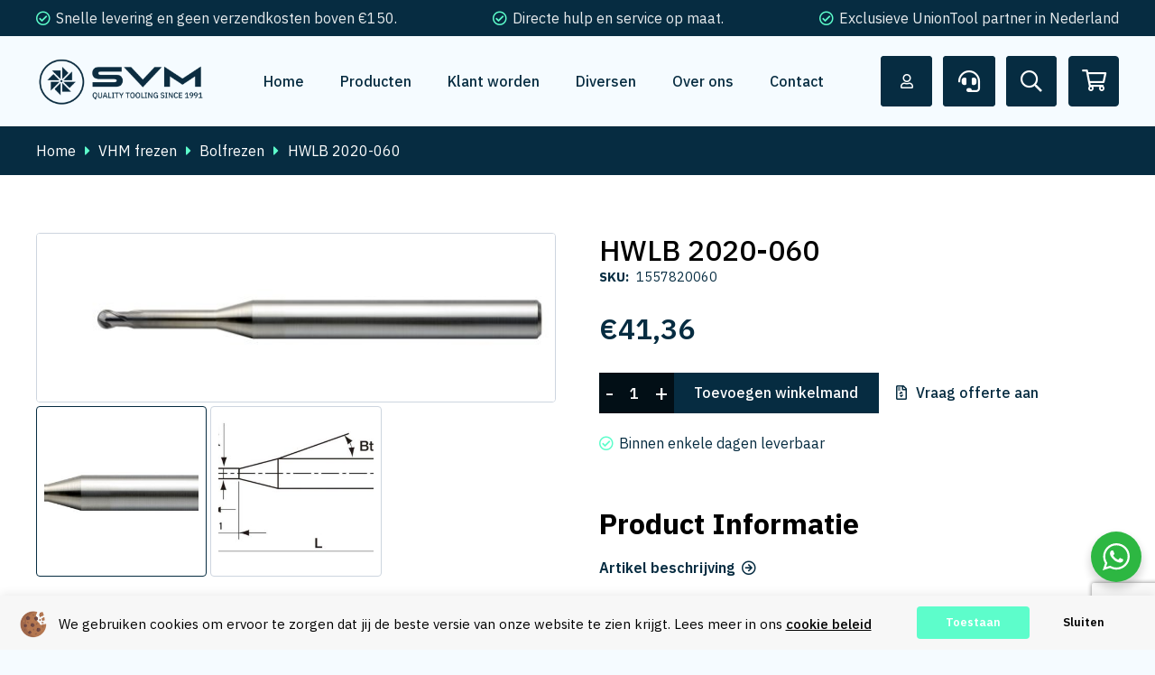

--- FILE ---
content_type: text/html; charset=utf-8
request_url: https://www.google.com/recaptcha/api2/anchor?ar=1&k=6Lc9A9UqAAAAAItph3Ppdbob9zDpj8ZvSkY4d6sb&co=aHR0cHM6Ly9taWNyb2ZyZXplbi5ubDo0NDM.&hl=en&v=PoyoqOPhxBO7pBk68S4YbpHZ&size=invisible&anchor-ms=20000&execute-ms=30000&cb=g5fded11nbmp
body_size: 48720
content:
<!DOCTYPE HTML><html dir="ltr" lang="en"><head><meta http-equiv="Content-Type" content="text/html; charset=UTF-8">
<meta http-equiv="X-UA-Compatible" content="IE=edge">
<title>reCAPTCHA</title>
<style type="text/css">
/* cyrillic-ext */
@font-face {
  font-family: 'Roboto';
  font-style: normal;
  font-weight: 400;
  font-stretch: 100%;
  src: url(//fonts.gstatic.com/s/roboto/v48/KFO7CnqEu92Fr1ME7kSn66aGLdTylUAMa3GUBHMdazTgWw.woff2) format('woff2');
  unicode-range: U+0460-052F, U+1C80-1C8A, U+20B4, U+2DE0-2DFF, U+A640-A69F, U+FE2E-FE2F;
}
/* cyrillic */
@font-face {
  font-family: 'Roboto';
  font-style: normal;
  font-weight: 400;
  font-stretch: 100%;
  src: url(//fonts.gstatic.com/s/roboto/v48/KFO7CnqEu92Fr1ME7kSn66aGLdTylUAMa3iUBHMdazTgWw.woff2) format('woff2');
  unicode-range: U+0301, U+0400-045F, U+0490-0491, U+04B0-04B1, U+2116;
}
/* greek-ext */
@font-face {
  font-family: 'Roboto';
  font-style: normal;
  font-weight: 400;
  font-stretch: 100%;
  src: url(//fonts.gstatic.com/s/roboto/v48/KFO7CnqEu92Fr1ME7kSn66aGLdTylUAMa3CUBHMdazTgWw.woff2) format('woff2');
  unicode-range: U+1F00-1FFF;
}
/* greek */
@font-face {
  font-family: 'Roboto';
  font-style: normal;
  font-weight: 400;
  font-stretch: 100%;
  src: url(//fonts.gstatic.com/s/roboto/v48/KFO7CnqEu92Fr1ME7kSn66aGLdTylUAMa3-UBHMdazTgWw.woff2) format('woff2');
  unicode-range: U+0370-0377, U+037A-037F, U+0384-038A, U+038C, U+038E-03A1, U+03A3-03FF;
}
/* math */
@font-face {
  font-family: 'Roboto';
  font-style: normal;
  font-weight: 400;
  font-stretch: 100%;
  src: url(//fonts.gstatic.com/s/roboto/v48/KFO7CnqEu92Fr1ME7kSn66aGLdTylUAMawCUBHMdazTgWw.woff2) format('woff2');
  unicode-range: U+0302-0303, U+0305, U+0307-0308, U+0310, U+0312, U+0315, U+031A, U+0326-0327, U+032C, U+032F-0330, U+0332-0333, U+0338, U+033A, U+0346, U+034D, U+0391-03A1, U+03A3-03A9, U+03B1-03C9, U+03D1, U+03D5-03D6, U+03F0-03F1, U+03F4-03F5, U+2016-2017, U+2034-2038, U+203C, U+2040, U+2043, U+2047, U+2050, U+2057, U+205F, U+2070-2071, U+2074-208E, U+2090-209C, U+20D0-20DC, U+20E1, U+20E5-20EF, U+2100-2112, U+2114-2115, U+2117-2121, U+2123-214F, U+2190, U+2192, U+2194-21AE, U+21B0-21E5, U+21F1-21F2, U+21F4-2211, U+2213-2214, U+2216-22FF, U+2308-230B, U+2310, U+2319, U+231C-2321, U+2336-237A, U+237C, U+2395, U+239B-23B7, U+23D0, U+23DC-23E1, U+2474-2475, U+25AF, U+25B3, U+25B7, U+25BD, U+25C1, U+25CA, U+25CC, U+25FB, U+266D-266F, U+27C0-27FF, U+2900-2AFF, U+2B0E-2B11, U+2B30-2B4C, U+2BFE, U+3030, U+FF5B, U+FF5D, U+1D400-1D7FF, U+1EE00-1EEFF;
}
/* symbols */
@font-face {
  font-family: 'Roboto';
  font-style: normal;
  font-weight: 400;
  font-stretch: 100%;
  src: url(//fonts.gstatic.com/s/roboto/v48/KFO7CnqEu92Fr1ME7kSn66aGLdTylUAMaxKUBHMdazTgWw.woff2) format('woff2');
  unicode-range: U+0001-000C, U+000E-001F, U+007F-009F, U+20DD-20E0, U+20E2-20E4, U+2150-218F, U+2190, U+2192, U+2194-2199, U+21AF, U+21E6-21F0, U+21F3, U+2218-2219, U+2299, U+22C4-22C6, U+2300-243F, U+2440-244A, U+2460-24FF, U+25A0-27BF, U+2800-28FF, U+2921-2922, U+2981, U+29BF, U+29EB, U+2B00-2BFF, U+4DC0-4DFF, U+FFF9-FFFB, U+10140-1018E, U+10190-1019C, U+101A0, U+101D0-101FD, U+102E0-102FB, U+10E60-10E7E, U+1D2C0-1D2D3, U+1D2E0-1D37F, U+1F000-1F0FF, U+1F100-1F1AD, U+1F1E6-1F1FF, U+1F30D-1F30F, U+1F315, U+1F31C, U+1F31E, U+1F320-1F32C, U+1F336, U+1F378, U+1F37D, U+1F382, U+1F393-1F39F, U+1F3A7-1F3A8, U+1F3AC-1F3AF, U+1F3C2, U+1F3C4-1F3C6, U+1F3CA-1F3CE, U+1F3D4-1F3E0, U+1F3ED, U+1F3F1-1F3F3, U+1F3F5-1F3F7, U+1F408, U+1F415, U+1F41F, U+1F426, U+1F43F, U+1F441-1F442, U+1F444, U+1F446-1F449, U+1F44C-1F44E, U+1F453, U+1F46A, U+1F47D, U+1F4A3, U+1F4B0, U+1F4B3, U+1F4B9, U+1F4BB, U+1F4BF, U+1F4C8-1F4CB, U+1F4D6, U+1F4DA, U+1F4DF, U+1F4E3-1F4E6, U+1F4EA-1F4ED, U+1F4F7, U+1F4F9-1F4FB, U+1F4FD-1F4FE, U+1F503, U+1F507-1F50B, U+1F50D, U+1F512-1F513, U+1F53E-1F54A, U+1F54F-1F5FA, U+1F610, U+1F650-1F67F, U+1F687, U+1F68D, U+1F691, U+1F694, U+1F698, U+1F6AD, U+1F6B2, U+1F6B9-1F6BA, U+1F6BC, U+1F6C6-1F6CF, U+1F6D3-1F6D7, U+1F6E0-1F6EA, U+1F6F0-1F6F3, U+1F6F7-1F6FC, U+1F700-1F7FF, U+1F800-1F80B, U+1F810-1F847, U+1F850-1F859, U+1F860-1F887, U+1F890-1F8AD, U+1F8B0-1F8BB, U+1F8C0-1F8C1, U+1F900-1F90B, U+1F93B, U+1F946, U+1F984, U+1F996, U+1F9E9, U+1FA00-1FA6F, U+1FA70-1FA7C, U+1FA80-1FA89, U+1FA8F-1FAC6, U+1FACE-1FADC, U+1FADF-1FAE9, U+1FAF0-1FAF8, U+1FB00-1FBFF;
}
/* vietnamese */
@font-face {
  font-family: 'Roboto';
  font-style: normal;
  font-weight: 400;
  font-stretch: 100%;
  src: url(//fonts.gstatic.com/s/roboto/v48/KFO7CnqEu92Fr1ME7kSn66aGLdTylUAMa3OUBHMdazTgWw.woff2) format('woff2');
  unicode-range: U+0102-0103, U+0110-0111, U+0128-0129, U+0168-0169, U+01A0-01A1, U+01AF-01B0, U+0300-0301, U+0303-0304, U+0308-0309, U+0323, U+0329, U+1EA0-1EF9, U+20AB;
}
/* latin-ext */
@font-face {
  font-family: 'Roboto';
  font-style: normal;
  font-weight: 400;
  font-stretch: 100%;
  src: url(//fonts.gstatic.com/s/roboto/v48/KFO7CnqEu92Fr1ME7kSn66aGLdTylUAMa3KUBHMdazTgWw.woff2) format('woff2');
  unicode-range: U+0100-02BA, U+02BD-02C5, U+02C7-02CC, U+02CE-02D7, U+02DD-02FF, U+0304, U+0308, U+0329, U+1D00-1DBF, U+1E00-1E9F, U+1EF2-1EFF, U+2020, U+20A0-20AB, U+20AD-20C0, U+2113, U+2C60-2C7F, U+A720-A7FF;
}
/* latin */
@font-face {
  font-family: 'Roboto';
  font-style: normal;
  font-weight: 400;
  font-stretch: 100%;
  src: url(//fonts.gstatic.com/s/roboto/v48/KFO7CnqEu92Fr1ME7kSn66aGLdTylUAMa3yUBHMdazQ.woff2) format('woff2');
  unicode-range: U+0000-00FF, U+0131, U+0152-0153, U+02BB-02BC, U+02C6, U+02DA, U+02DC, U+0304, U+0308, U+0329, U+2000-206F, U+20AC, U+2122, U+2191, U+2193, U+2212, U+2215, U+FEFF, U+FFFD;
}
/* cyrillic-ext */
@font-face {
  font-family: 'Roboto';
  font-style: normal;
  font-weight: 500;
  font-stretch: 100%;
  src: url(//fonts.gstatic.com/s/roboto/v48/KFO7CnqEu92Fr1ME7kSn66aGLdTylUAMa3GUBHMdazTgWw.woff2) format('woff2');
  unicode-range: U+0460-052F, U+1C80-1C8A, U+20B4, U+2DE0-2DFF, U+A640-A69F, U+FE2E-FE2F;
}
/* cyrillic */
@font-face {
  font-family: 'Roboto';
  font-style: normal;
  font-weight: 500;
  font-stretch: 100%;
  src: url(//fonts.gstatic.com/s/roboto/v48/KFO7CnqEu92Fr1ME7kSn66aGLdTylUAMa3iUBHMdazTgWw.woff2) format('woff2');
  unicode-range: U+0301, U+0400-045F, U+0490-0491, U+04B0-04B1, U+2116;
}
/* greek-ext */
@font-face {
  font-family: 'Roboto';
  font-style: normal;
  font-weight: 500;
  font-stretch: 100%;
  src: url(//fonts.gstatic.com/s/roboto/v48/KFO7CnqEu92Fr1ME7kSn66aGLdTylUAMa3CUBHMdazTgWw.woff2) format('woff2');
  unicode-range: U+1F00-1FFF;
}
/* greek */
@font-face {
  font-family: 'Roboto';
  font-style: normal;
  font-weight: 500;
  font-stretch: 100%;
  src: url(//fonts.gstatic.com/s/roboto/v48/KFO7CnqEu92Fr1ME7kSn66aGLdTylUAMa3-UBHMdazTgWw.woff2) format('woff2');
  unicode-range: U+0370-0377, U+037A-037F, U+0384-038A, U+038C, U+038E-03A1, U+03A3-03FF;
}
/* math */
@font-face {
  font-family: 'Roboto';
  font-style: normal;
  font-weight: 500;
  font-stretch: 100%;
  src: url(//fonts.gstatic.com/s/roboto/v48/KFO7CnqEu92Fr1ME7kSn66aGLdTylUAMawCUBHMdazTgWw.woff2) format('woff2');
  unicode-range: U+0302-0303, U+0305, U+0307-0308, U+0310, U+0312, U+0315, U+031A, U+0326-0327, U+032C, U+032F-0330, U+0332-0333, U+0338, U+033A, U+0346, U+034D, U+0391-03A1, U+03A3-03A9, U+03B1-03C9, U+03D1, U+03D5-03D6, U+03F0-03F1, U+03F4-03F5, U+2016-2017, U+2034-2038, U+203C, U+2040, U+2043, U+2047, U+2050, U+2057, U+205F, U+2070-2071, U+2074-208E, U+2090-209C, U+20D0-20DC, U+20E1, U+20E5-20EF, U+2100-2112, U+2114-2115, U+2117-2121, U+2123-214F, U+2190, U+2192, U+2194-21AE, U+21B0-21E5, U+21F1-21F2, U+21F4-2211, U+2213-2214, U+2216-22FF, U+2308-230B, U+2310, U+2319, U+231C-2321, U+2336-237A, U+237C, U+2395, U+239B-23B7, U+23D0, U+23DC-23E1, U+2474-2475, U+25AF, U+25B3, U+25B7, U+25BD, U+25C1, U+25CA, U+25CC, U+25FB, U+266D-266F, U+27C0-27FF, U+2900-2AFF, U+2B0E-2B11, U+2B30-2B4C, U+2BFE, U+3030, U+FF5B, U+FF5D, U+1D400-1D7FF, U+1EE00-1EEFF;
}
/* symbols */
@font-face {
  font-family: 'Roboto';
  font-style: normal;
  font-weight: 500;
  font-stretch: 100%;
  src: url(//fonts.gstatic.com/s/roboto/v48/KFO7CnqEu92Fr1ME7kSn66aGLdTylUAMaxKUBHMdazTgWw.woff2) format('woff2');
  unicode-range: U+0001-000C, U+000E-001F, U+007F-009F, U+20DD-20E0, U+20E2-20E4, U+2150-218F, U+2190, U+2192, U+2194-2199, U+21AF, U+21E6-21F0, U+21F3, U+2218-2219, U+2299, U+22C4-22C6, U+2300-243F, U+2440-244A, U+2460-24FF, U+25A0-27BF, U+2800-28FF, U+2921-2922, U+2981, U+29BF, U+29EB, U+2B00-2BFF, U+4DC0-4DFF, U+FFF9-FFFB, U+10140-1018E, U+10190-1019C, U+101A0, U+101D0-101FD, U+102E0-102FB, U+10E60-10E7E, U+1D2C0-1D2D3, U+1D2E0-1D37F, U+1F000-1F0FF, U+1F100-1F1AD, U+1F1E6-1F1FF, U+1F30D-1F30F, U+1F315, U+1F31C, U+1F31E, U+1F320-1F32C, U+1F336, U+1F378, U+1F37D, U+1F382, U+1F393-1F39F, U+1F3A7-1F3A8, U+1F3AC-1F3AF, U+1F3C2, U+1F3C4-1F3C6, U+1F3CA-1F3CE, U+1F3D4-1F3E0, U+1F3ED, U+1F3F1-1F3F3, U+1F3F5-1F3F7, U+1F408, U+1F415, U+1F41F, U+1F426, U+1F43F, U+1F441-1F442, U+1F444, U+1F446-1F449, U+1F44C-1F44E, U+1F453, U+1F46A, U+1F47D, U+1F4A3, U+1F4B0, U+1F4B3, U+1F4B9, U+1F4BB, U+1F4BF, U+1F4C8-1F4CB, U+1F4D6, U+1F4DA, U+1F4DF, U+1F4E3-1F4E6, U+1F4EA-1F4ED, U+1F4F7, U+1F4F9-1F4FB, U+1F4FD-1F4FE, U+1F503, U+1F507-1F50B, U+1F50D, U+1F512-1F513, U+1F53E-1F54A, U+1F54F-1F5FA, U+1F610, U+1F650-1F67F, U+1F687, U+1F68D, U+1F691, U+1F694, U+1F698, U+1F6AD, U+1F6B2, U+1F6B9-1F6BA, U+1F6BC, U+1F6C6-1F6CF, U+1F6D3-1F6D7, U+1F6E0-1F6EA, U+1F6F0-1F6F3, U+1F6F7-1F6FC, U+1F700-1F7FF, U+1F800-1F80B, U+1F810-1F847, U+1F850-1F859, U+1F860-1F887, U+1F890-1F8AD, U+1F8B0-1F8BB, U+1F8C0-1F8C1, U+1F900-1F90B, U+1F93B, U+1F946, U+1F984, U+1F996, U+1F9E9, U+1FA00-1FA6F, U+1FA70-1FA7C, U+1FA80-1FA89, U+1FA8F-1FAC6, U+1FACE-1FADC, U+1FADF-1FAE9, U+1FAF0-1FAF8, U+1FB00-1FBFF;
}
/* vietnamese */
@font-face {
  font-family: 'Roboto';
  font-style: normal;
  font-weight: 500;
  font-stretch: 100%;
  src: url(//fonts.gstatic.com/s/roboto/v48/KFO7CnqEu92Fr1ME7kSn66aGLdTylUAMa3OUBHMdazTgWw.woff2) format('woff2');
  unicode-range: U+0102-0103, U+0110-0111, U+0128-0129, U+0168-0169, U+01A0-01A1, U+01AF-01B0, U+0300-0301, U+0303-0304, U+0308-0309, U+0323, U+0329, U+1EA0-1EF9, U+20AB;
}
/* latin-ext */
@font-face {
  font-family: 'Roboto';
  font-style: normal;
  font-weight: 500;
  font-stretch: 100%;
  src: url(//fonts.gstatic.com/s/roboto/v48/KFO7CnqEu92Fr1ME7kSn66aGLdTylUAMa3KUBHMdazTgWw.woff2) format('woff2');
  unicode-range: U+0100-02BA, U+02BD-02C5, U+02C7-02CC, U+02CE-02D7, U+02DD-02FF, U+0304, U+0308, U+0329, U+1D00-1DBF, U+1E00-1E9F, U+1EF2-1EFF, U+2020, U+20A0-20AB, U+20AD-20C0, U+2113, U+2C60-2C7F, U+A720-A7FF;
}
/* latin */
@font-face {
  font-family: 'Roboto';
  font-style: normal;
  font-weight: 500;
  font-stretch: 100%;
  src: url(//fonts.gstatic.com/s/roboto/v48/KFO7CnqEu92Fr1ME7kSn66aGLdTylUAMa3yUBHMdazQ.woff2) format('woff2');
  unicode-range: U+0000-00FF, U+0131, U+0152-0153, U+02BB-02BC, U+02C6, U+02DA, U+02DC, U+0304, U+0308, U+0329, U+2000-206F, U+20AC, U+2122, U+2191, U+2193, U+2212, U+2215, U+FEFF, U+FFFD;
}
/* cyrillic-ext */
@font-face {
  font-family: 'Roboto';
  font-style: normal;
  font-weight: 900;
  font-stretch: 100%;
  src: url(//fonts.gstatic.com/s/roboto/v48/KFO7CnqEu92Fr1ME7kSn66aGLdTylUAMa3GUBHMdazTgWw.woff2) format('woff2');
  unicode-range: U+0460-052F, U+1C80-1C8A, U+20B4, U+2DE0-2DFF, U+A640-A69F, U+FE2E-FE2F;
}
/* cyrillic */
@font-face {
  font-family: 'Roboto';
  font-style: normal;
  font-weight: 900;
  font-stretch: 100%;
  src: url(//fonts.gstatic.com/s/roboto/v48/KFO7CnqEu92Fr1ME7kSn66aGLdTylUAMa3iUBHMdazTgWw.woff2) format('woff2');
  unicode-range: U+0301, U+0400-045F, U+0490-0491, U+04B0-04B1, U+2116;
}
/* greek-ext */
@font-face {
  font-family: 'Roboto';
  font-style: normal;
  font-weight: 900;
  font-stretch: 100%;
  src: url(//fonts.gstatic.com/s/roboto/v48/KFO7CnqEu92Fr1ME7kSn66aGLdTylUAMa3CUBHMdazTgWw.woff2) format('woff2');
  unicode-range: U+1F00-1FFF;
}
/* greek */
@font-face {
  font-family: 'Roboto';
  font-style: normal;
  font-weight: 900;
  font-stretch: 100%;
  src: url(//fonts.gstatic.com/s/roboto/v48/KFO7CnqEu92Fr1ME7kSn66aGLdTylUAMa3-UBHMdazTgWw.woff2) format('woff2');
  unicode-range: U+0370-0377, U+037A-037F, U+0384-038A, U+038C, U+038E-03A1, U+03A3-03FF;
}
/* math */
@font-face {
  font-family: 'Roboto';
  font-style: normal;
  font-weight: 900;
  font-stretch: 100%;
  src: url(//fonts.gstatic.com/s/roboto/v48/KFO7CnqEu92Fr1ME7kSn66aGLdTylUAMawCUBHMdazTgWw.woff2) format('woff2');
  unicode-range: U+0302-0303, U+0305, U+0307-0308, U+0310, U+0312, U+0315, U+031A, U+0326-0327, U+032C, U+032F-0330, U+0332-0333, U+0338, U+033A, U+0346, U+034D, U+0391-03A1, U+03A3-03A9, U+03B1-03C9, U+03D1, U+03D5-03D6, U+03F0-03F1, U+03F4-03F5, U+2016-2017, U+2034-2038, U+203C, U+2040, U+2043, U+2047, U+2050, U+2057, U+205F, U+2070-2071, U+2074-208E, U+2090-209C, U+20D0-20DC, U+20E1, U+20E5-20EF, U+2100-2112, U+2114-2115, U+2117-2121, U+2123-214F, U+2190, U+2192, U+2194-21AE, U+21B0-21E5, U+21F1-21F2, U+21F4-2211, U+2213-2214, U+2216-22FF, U+2308-230B, U+2310, U+2319, U+231C-2321, U+2336-237A, U+237C, U+2395, U+239B-23B7, U+23D0, U+23DC-23E1, U+2474-2475, U+25AF, U+25B3, U+25B7, U+25BD, U+25C1, U+25CA, U+25CC, U+25FB, U+266D-266F, U+27C0-27FF, U+2900-2AFF, U+2B0E-2B11, U+2B30-2B4C, U+2BFE, U+3030, U+FF5B, U+FF5D, U+1D400-1D7FF, U+1EE00-1EEFF;
}
/* symbols */
@font-face {
  font-family: 'Roboto';
  font-style: normal;
  font-weight: 900;
  font-stretch: 100%;
  src: url(//fonts.gstatic.com/s/roboto/v48/KFO7CnqEu92Fr1ME7kSn66aGLdTylUAMaxKUBHMdazTgWw.woff2) format('woff2');
  unicode-range: U+0001-000C, U+000E-001F, U+007F-009F, U+20DD-20E0, U+20E2-20E4, U+2150-218F, U+2190, U+2192, U+2194-2199, U+21AF, U+21E6-21F0, U+21F3, U+2218-2219, U+2299, U+22C4-22C6, U+2300-243F, U+2440-244A, U+2460-24FF, U+25A0-27BF, U+2800-28FF, U+2921-2922, U+2981, U+29BF, U+29EB, U+2B00-2BFF, U+4DC0-4DFF, U+FFF9-FFFB, U+10140-1018E, U+10190-1019C, U+101A0, U+101D0-101FD, U+102E0-102FB, U+10E60-10E7E, U+1D2C0-1D2D3, U+1D2E0-1D37F, U+1F000-1F0FF, U+1F100-1F1AD, U+1F1E6-1F1FF, U+1F30D-1F30F, U+1F315, U+1F31C, U+1F31E, U+1F320-1F32C, U+1F336, U+1F378, U+1F37D, U+1F382, U+1F393-1F39F, U+1F3A7-1F3A8, U+1F3AC-1F3AF, U+1F3C2, U+1F3C4-1F3C6, U+1F3CA-1F3CE, U+1F3D4-1F3E0, U+1F3ED, U+1F3F1-1F3F3, U+1F3F5-1F3F7, U+1F408, U+1F415, U+1F41F, U+1F426, U+1F43F, U+1F441-1F442, U+1F444, U+1F446-1F449, U+1F44C-1F44E, U+1F453, U+1F46A, U+1F47D, U+1F4A3, U+1F4B0, U+1F4B3, U+1F4B9, U+1F4BB, U+1F4BF, U+1F4C8-1F4CB, U+1F4D6, U+1F4DA, U+1F4DF, U+1F4E3-1F4E6, U+1F4EA-1F4ED, U+1F4F7, U+1F4F9-1F4FB, U+1F4FD-1F4FE, U+1F503, U+1F507-1F50B, U+1F50D, U+1F512-1F513, U+1F53E-1F54A, U+1F54F-1F5FA, U+1F610, U+1F650-1F67F, U+1F687, U+1F68D, U+1F691, U+1F694, U+1F698, U+1F6AD, U+1F6B2, U+1F6B9-1F6BA, U+1F6BC, U+1F6C6-1F6CF, U+1F6D3-1F6D7, U+1F6E0-1F6EA, U+1F6F0-1F6F3, U+1F6F7-1F6FC, U+1F700-1F7FF, U+1F800-1F80B, U+1F810-1F847, U+1F850-1F859, U+1F860-1F887, U+1F890-1F8AD, U+1F8B0-1F8BB, U+1F8C0-1F8C1, U+1F900-1F90B, U+1F93B, U+1F946, U+1F984, U+1F996, U+1F9E9, U+1FA00-1FA6F, U+1FA70-1FA7C, U+1FA80-1FA89, U+1FA8F-1FAC6, U+1FACE-1FADC, U+1FADF-1FAE9, U+1FAF0-1FAF8, U+1FB00-1FBFF;
}
/* vietnamese */
@font-face {
  font-family: 'Roboto';
  font-style: normal;
  font-weight: 900;
  font-stretch: 100%;
  src: url(//fonts.gstatic.com/s/roboto/v48/KFO7CnqEu92Fr1ME7kSn66aGLdTylUAMa3OUBHMdazTgWw.woff2) format('woff2');
  unicode-range: U+0102-0103, U+0110-0111, U+0128-0129, U+0168-0169, U+01A0-01A1, U+01AF-01B0, U+0300-0301, U+0303-0304, U+0308-0309, U+0323, U+0329, U+1EA0-1EF9, U+20AB;
}
/* latin-ext */
@font-face {
  font-family: 'Roboto';
  font-style: normal;
  font-weight: 900;
  font-stretch: 100%;
  src: url(//fonts.gstatic.com/s/roboto/v48/KFO7CnqEu92Fr1ME7kSn66aGLdTylUAMa3KUBHMdazTgWw.woff2) format('woff2');
  unicode-range: U+0100-02BA, U+02BD-02C5, U+02C7-02CC, U+02CE-02D7, U+02DD-02FF, U+0304, U+0308, U+0329, U+1D00-1DBF, U+1E00-1E9F, U+1EF2-1EFF, U+2020, U+20A0-20AB, U+20AD-20C0, U+2113, U+2C60-2C7F, U+A720-A7FF;
}
/* latin */
@font-face {
  font-family: 'Roboto';
  font-style: normal;
  font-weight: 900;
  font-stretch: 100%;
  src: url(//fonts.gstatic.com/s/roboto/v48/KFO7CnqEu92Fr1ME7kSn66aGLdTylUAMa3yUBHMdazQ.woff2) format('woff2');
  unicode-range: U+0000-00FF, U+0131, U+0152-0153, U+02BB-02BC, U+02C6, U+02DA, U+02DC, U+0304, U+0308, U+0329, U+2000-206F, U+20AC, U+2122, U+2191, U+2193, U+2212, U+2215, U+FEFF, U+FFFD;
}

</style>
<link rel="stylesheet" type="text/css" href="https://www.gstatic.com/recaptcha/releases/PoyoqOPhxBO7pBk68S4YbpHZ/styles__ltr.css">
<script nonce="fS3-eLTR1RGODiu6JKemXA" type="text/javascript">window['__recaptcha_api'] = 'https://www.google.com/recaptcha/api2/';</script>
<script type="text/javascript" src="https://www.gstatic.com/recaptcha/releases/PoyoqOPhxBO7pBk68S4YbpHZ/recaptcha__en.js" nonce="fS3-eLTR1RGODiu6JKemXA">
      
    </script></head>
<body><div id="rc-anchor-alert" class="rc-anchor-alert"></div>
<input type="hidden" id="recaptcha-token" value="[base64]">
<script type="text/javascript" nonce="fS3-eLTR1RGODiu6JKemXA">
      recaptcha.anchor.Main.init("[\x22ainput\x22,[\x22bgdata\x22,\x22\x22,\[base64]/[base64]/[base64]/[base64]/[base64]/[base64]/[base64]/[base64]/[base64]/[base64]\\u003d\x22,\[base64]\x22,\[base64]/dQ5ceW3CisOETCUNw5dmwr4mcDBYdFU6w4zDrsKcwrF7wpg5IlErYcKsLwZsPcKUwqfCkcKpfMOmYcO6w7HCkMK1KMO7JsK+w4Mtwp4gwo7CpsKTw7oxwqlkw4DDlcKtF8KfScK6cyjDhMKsw74xBHnCrMOQEH/DsSbDpWHCjWwBehvCtwTDuWlNKkRdV8OMVcOFw5J4H2vCuwt9M8KifjVwwrsXw4zDtMK4IsKYwrLCssKPw4xGw7hKHsK2N2/Dj8OCUcO3w5DDkQnChcOFwociCsO5BCrCgsOXGnhwK8Osw7rCiTnDk8OEFHwywofDqmDCj8OIwqzDrsOPYQbDhMKHwqDCrEvCkEIMw5vDm8K3wqoBw5MKwrzCrMKjwqbDvXvDsMKNwonDslhlwrhYw4U1w4nDkMKRXsKRw7MAPMOcd8K0TB/CoMKCwrQDw4HCmyPCiBQsRhzCnBsVwpLDtRMlZxXCjzDCt8OqfMKPwp8ySALDl8KmNHYpw4rCocOqw5TCisK6YMOgwpJCKEvCj8ODcHMHw7TCmk7CssK9w6zDrV/[base64]/CtMOBFHwew7U0Ux10QsKuwpPCglRzAcOCw6jCvMK/wo/DpgXCuMOlw4HDhMOpbcOywpXDgMOXKsKOwovDhcOjw5A4fcOxwrwkw67CkDxmwoocw4siwo4hSC3CoyNbw4k6cMOPSMORY8KFw41eDcKMVcK7w5rCg8O0f8Kdw6XCiRApfhzCuGnDiyLCtMKFwpFlwqk2wpEtE8KpwqJ/[base64]/[base64]/Csk/CvizDj2Jew6lsBGQhOhjDl8KkEMKtw4MjESp/SzLDn8KAbU99cE0qSMOSRcKXPhpMbzrCnsOta8KPGW1CSiR4RTYxwpPDjj9UUMKqw7XChXTCoi5gwptZw7MUAUERw6fCg0XDjVDDhsKow5RBw5EPUcOXw60OwqzCv8K2MXLDmcOpEcKkNsKxw6jCv8Onw5LCsirDrzEQMhjCl39hBmPCocO1w7gqwpnDu8K/wpLDpy4ZwrU2HE/[base64]/[base64]/CoMKXYsKhw6LChcOAw4TDmi0gB8KFf8OCAC4tbsOJah/Dvh7DpsKVesK6ZMK9wpzCn8KJGgbCrMK/wq7CpTdsw6PCk2UVdsOyagxrwonDuCPDr8KMw5DCgMOcw4QNBMO8wpHCmsKGG8OCwqEQwrjDqsK/wqjCpsKDLTAAwrhDUnrDjE/[base64]/[base64]/CqXvDhjZtwpoAw4B+YcOgwqAUZjEiwpDCkz/CsMONOsKsQ1TDscKMwqrCoDwTw7oZa8Ogwq4Vw6JFBsKSdsOAwrR6JlUkNsKBw5lGfMKqw7rCp8OAIsKdHcKKwr/Dp3MmHT0Sw5tdeXTDun/DkENXwojDv2RYVsOrw5rDjcOVwph/wp/[base64]/[base64]/[base64]/[base64]/Dk0YmJWrDk8OpW8ONw4hNw47CnT3Cim9Dw74rw4jDtSbCnTYUCcOmWSjClcKsKiPDgC4KD8KFwq/Dj8KaDMKSfjY9w5oDf8K8w7rCu8Ozw4jCqcKFAAc1wo7Dn3RsAMOOw4XDnCNsDTPDrMOMwrM6wp3CmAdUF8OqwrrCnQvCt0Vowo/DtcOZw7LCh8O1w6tYdcOUeH4wDsODV1oUPCc5wpbDsiViw7Nsw4Fww6bDvSpxworCvgg+wrBhwqFcBQfDt8KQw6h3w7d0YgZIw4hPw43CrsKFAz9ODEzDj2PCiMKJwojDiicVwpodw5nDt2rDjcKTw5DDhXlrw4gjw54PaMKHwrjDsxvDtnY1eyN7wr/CujLDhyvCg1Atwq7CjTPChUsuw7wdw4LDiSXClcKKW8KMwrHDk8OGw6YeMGIrw5laasKWwpLCvDLDpMKOw5NLw6bCiMOowpDDuxlMwqfDsA5/[base64]/CtMOswrDCqQfCtcOTw7rCrRDDucKcwrHCucKbw4NbFUFnJ8OGw7g/wqp6CMOGJyo6c8KnGGXDjcKWcsOTw6LCr3jCgwNbG0BhwoXCjXMvAwnCosOiLHjDicKYw7opPXPCnGTDoMO4w7JFwr7DhcOWPA/DncOxw6kKXsKCwq/DisKENAc9e3rDhGhUwphTZcKWesO3w6QMwrsCw77CjMKRD8Kvw5piwo7Dl8O5wqc/w6PCuzXDr8KLIRttwrPCgQknNMKTP8OUw4bChMKlw7rCpy3CscOCb0YDwpnDtVPCuj7DkXrDusO8wqkvworCi8OywqhcZSpvGcOmQm8rwpDDry1tchdRHsOyVcOSwpzDuSAdwoTDqRg/wrjChcOvwq98w7LChk/ChHHCk8KfTsKQIMOCw48iwppXw7XCjMO1T19wexPCuMKMw7pAwo7DsRo3w74mA8OHwpDDrcKUPMO/wrDDq8KDw50Ow5paOVZ9wq0ZIQPCowLDnsOxNHLCiVTDjz1ZHcOfwoXDkk85wofCsMK+AVcsw6DCscOFJMK4Fw3CiAvCkktRwo9bUW7CicORwo5OIUzDnUHDjsK1ax/CscKyM0VDIcOlbRg9wr/Ch8OqUSFRwoVQdyAyw4UrCyTDsMKmwpMrC8Olw7bCgcOcDiLCqsKmw4/CsTDDrsOzwoA9w4kLC0jCvsKNecOYUzzCgMKrMV/DjcOdwrt3VDsAw6Q9Dmh2asOXwr5/wofCu8O2w7VtSATCoXoewqJ9w7gnw4kPwrAvw6XCosKnw5AtRsKXUQ7DhcKuwrxMw5jDjjbDoMO/w6ACE1hJw4HDscOtw54PKDhKw7vCoUXCvsOvWsKAw7nCsXNOwolGw5Qawr/[base64]/[base64]/fsOWO8OVNMKjwohYw5JPwqlOwpViw7URQB4iRlxawoBJIADDi8OMw7Bywp/[base64]/[base64]/CtyHDvhbCpB7CjsOIw4FXwrHDlsKCwrfCkB9ja8OtwoTDkMKJwpYcf0bDsMOHwoc7Z8O9w5/CvsOrw4LDrcKIw6rDvh7Dr8KVwpNBw4gww4c9CcOXDsKTw6EYcsKBwpPCj8Kww68RdEBoJT/CqFPCqnjCkU/CgA5XRsKgdsKNJMKkbXAJw7sie2DCoQfDhsOIC8Kpw7fCqHxnwpF0D8OGM8Kzwp5ycsKNfsK2GG56w69eWQhLVsOaw7nDmRrCox18w5jDvMKwb8Oqw4rDphzDusKrfMOgBg13EsKNWjVSwqQzwp0Zw5c2w4A+w4BWRsOLwqgzw5TDnMOTw7gMw7TDuHIqWMKRUMO/LsKrw67DlQhxV8KYNsOffXTClgbDvH/DjgIzTX7DqgNqwo7CinjChC1CA8KZw5/CrMODw5fChUF9XcO1Tz5fw6gfwqrDkgzCs8KMw4Q1w4XDucOkeMOgN8Kha8KlVMOMwq0NZcOlM3IYWMOBw7TDpMOXw6PCpMK4w7/DmMOHMWtNDm7CicO5MH5pLEEhdTkBw4/CoMKvQhLCk8OlalnCnVlPwrZAw7vCtMK9wqdZAMK+wrIPWEfCqsOXw498FRvDm2NKw7TCksO4w67CuC3DskrDgMKYw4gJw6omR0Yww6/CuBLCr8Ktw7h1w4jCvsOFd8OrwrcSwppkwpLDilzCh8OgHXzCkMOww4/DmMONXsKYw7hgwq0MSXM8LzdDGX/DqXxgw4kOw6nDisOiw6PDssOrIcOEw6EOO8KwWsOlw4nCsElIGxrCgifDhl7DqsOiw47DnMOTw4ogw6YGJgHCrQjDpU7CvALCrMOKwoBQT8Kuw5ZiOsKUGMOMLMOnw7PChMKyw4BXwqdpw5nDgjYow4Euwp/[base64]/S0tbw5wkwrswwq1zMGBlP0XDl8KIYF/CuC1wwrrDkMKTw4vDnXjDnl/CicKBw68sw67DgktOX8OSw58YwoXCkxLDnkfDqsOgw4nDmiXCjMOCwrXDm0PDscOpwr/CvMKCwp/Dj30rA8O2wpsYwqbCocO4ADbCtcOBSSPDuA3DmUMcw6/DkEPCr1rDjMONI0/CisOEw69idMOPDzYLYjrDklZrwod3CETDi0bDvsK1w5AHwr1ow4dLJsOcwrpLOsKGwrAAfmUBw5zDlcK6BsONSmQxwqFrGsKewrhpYhB6w7nCm8Oew4gXEmHCrsOgQMKAwq3CmsKKw6PDlQ7CpsKmNA/DmHPDn0XDrT1+KMKMwpfCjT7CvGU3UBbDrDAww5LDvcOxPEIkw7dNw4wGwqTDscKOw4Q+wrI3wp3DrcKkO8KsRMK6P8KpwoPCoMKnw6cBW8OvVVFww4nCi8KoQHNFLUZOXExdw5rCi3YuHB01QHrDhhXDkw/ChVIQwrHDqDYOw4/[base64]/[base64]/CusO1w4crw4DCsgIEw6MYw4QJKFzCpsO7I8OAEcOcFsOcVsKYLm1+QRx6bGjCgsOAwojCtmN4wpVMwqnDlMO0XMK+wrnCrQQ4wqdbDF/DqXrDlx86w7I7NWDDpS4zwqtMwqRLC8OfOVxSw7IFXsOaD10fwq9iw4TCkGwowqNaw5Y/wprCnytWUyNMY8O3QcKKP8OsZGcmAMOCwoLCjMKmwodjPsKSBcK5w5jDn8ORMcOgw73DkVpDKcKFaTtsRcKMwot1fHHDv8KowoN/Tm4Rwopqb8O5wqpnYcOowoHDnWIKRVoTw6ofwpMRC0sWXMOSXMKPIgrCnsKew5LCj0pWXcOZSnJJwpzDnMKpb8KDaMKiw5pDwoLCn0IHwrUPL13DvkQRw6B3HmXClsKlayghdVnDsMK/QxHCmmvDhVonbAB2w7zDo3vDvTEOwofDtUI9wpckw6AwFMO1woFvFU/DtsKbw7xwHCMCMcO0w6XDv2ULKhrDlxDCmMOTwqBvw5zDvjXDkcO5VsOHwrTCl8O4w75Aw4Fdw73Dn8OCwoJLwrlsw7bCqcOBYcO8WsOwEFEIdMOCw4/CtcKNMsKew4jDlQHDisKWVCXDkcO5CWBfwrBhOMOdR8OOZ8OyFcKQwoLDmXFEwqdJw5sOwrcTw6LChcKAwrvCiFjDilnDnX92QcOma8Kcwqd8w4TDoSTDlMOpdsOnw4MdKxk/w5ZxwpA9bsKIw6cdNCcWw4jChkoCdsKfURLCmEdFw6sZKQzDncOCDMKVw5XCpzUJw63Ci8OPbkjDhQhIw6A2BMKSecO4QAdFQsK0w7jDn8OyIR9lTk0nwqvCnHbDqGjDgMK1YHF6XMKXJcOZw41OIMOKwrDCmnXCiR7CrTPChkwBwq1pYn1Dw6PCqcKDbR/DosONw7fCv3J7wqonw5XDtFHCoMKAK8KuwqzDgMKxw7/CkH7Dh8OuwrxrRFvDkMKPw4LDuzJUwo5/KQDCmCxva8OGw7XDjkQCwrp3JVfCp8KgfUFHbWYOw67Cu8Oqe1vDoipewqAhw7XCs8OmQ8KJcMKjw6BJw7IQN8K3wpfCksKlUlPCj1LDtAR2wqjChzhtGMKmVAB+Impowq/Cv8KnBVtcYj3CgcKHwqwOw7vCrsOjT8OXZcKMw6jCiAVhF3LDtmI6wqc1w5DDssOFRChdwr/CgUVNw6jCtMKkP8K2csKJdF9yw6zDrxTClX/ClmJ+VcKew7BPXwkxwoVcTAPCjCg4X8Khwq3CiR9Fw5HCvCjChMKDwpTCnjHDocKHD8KSw5PCl3zDi8OJwp7CqU3Duw9wwpQXwrU/EnDCkcOQw43DusONUMO8OAHCqMOTQRBkw4cMaizDkQ3CuX8RVsOCS13DsHLCg8KSwp/CtsKzbiwbwoPDrMKuwqAUw645w6fDqEvCmsKMw4JPw7NPw5dwwpZMNsKZLWrDgcKhwrTCo8OLZ8Kww5zDjzIESMOMLi3DpVM7UcKDe8OPw4B2Zm9twqU/[base64]/CjHk2wqvCl38TOnHClnHDhnLCksObVjLCoMKWLyM0w5XCtcO1wr5BU8OXw7wPw6IswoIzUwBdcMKgwphGwpvConfCuMKMRyjCnjfCgsKFwrAWQUAubAzCl8OwWMK/a8KORMOKwoc2wpPDl8OEGsO4wqVANMO3FGPDiCVcwrnCs8Ocw4xXw5vCosO7wrIBdcKGW8K7O8KBWMOGLRXDmApnw79FwqXDjyZgwrfCsMK8wrPDtg4Ed8O4w4MBdUQsw4x6w6BXLcK6aMKOw4/DtwYvH8KAIEjCszc4w4VNR0vCm8Kuw6gowrbDpMONBVkRwolcbwJYwrBcJcKewph1b8KOwovCq2FAwrDDhsOAw5ocUTJlH8OnWSZlwpxNFcKKw4zCu8KLw44awqLDsWx1wrVgwrB/VjkjFsOJEWDDgy7CrcOIw5UUw65sw5Z9QXV7E8KkIBrCsMKeZ8Ooe35QQWjDg0VDwqHDrUdfIMKlw5J8wphrw7ozwpFiVVluIcKiV8Kjw6RQwqdbw5bDmMKlDMKxw5RFNjg1UMKdwo0nEyswZkM/wrjDvMKOIsKuP8KaMmnCsTLCi8OhAsKLaEx8w7HDvsOqbsOWwqEeFcK1GGjCicOgw5zCsmTCuS9Uw6/Ck8OYw6ILZk9CM8KSZz3DgxnDnnk5wozDqsOpw7jDlT7DlRZMOBlBZcKPwpUhQ8Okwqdjw4QPFsKBwp/DgMOHw5Utw5fCpgVVKArCjsOmw6R1UMK+wr7DtMOJw7LCvj43wo0iZiE6ZmwKwp1Wwr1ywolrPMKIOcOew47Dmx5JC8OBw6nDlcOZAAJcw6XCvA3DnEPDnULCocK3X1VbAcOwYcOxw6Bpw73Cv1rCocOKw5PCmMO6w70OVWplbcOvcz7Cn8ODAic7w5U2wqrDt8O7w5/CocOVwrHChy93w4nCgsKkwrR+wrrDhwtYwqHDuMKyw4lpwpUcLcKUE8Oww4PDo2xdRQVXwp7CgcK7wrTClHHDkFPDnwzClXjCozTDkExCwpomQyHCh8Ktw67CrcO5wrRMHynCk8K4w53DmV1OKMKiwp/CuBhwwp9sQ3QdwoIoCG7DmWERw7gOCnA5woXDn3Q1wq4BPcKwaAbDjVrCgsKXw5XDl8KDU8KdwpMiwrLCpcKtw6phN8OSwpbCvsK7I8OqdTHDmMOsOyHDhhV6bsKvw4TCk8KZTsOSYMK2wojDnh3DqQjCtT/CjRDDgMOqaStTw658w63Cv8KMA27CuWTClzRzw77Dr8KXb8KAw4ISwqBNwrbCnMKPTMOAN1zDjMKVw5PDmFzCgm/DucOxw6NFKMO5Zlw3ccKyDsKgAMKDMlICMcK4woF0HXnClsKfWMOkw5JbwocTa3NNw6ptwq/DuMK+WsKwwpgnw5HDvMKWwo/Dkhp+WMKuwrLDpFDDg8KYw5ISwoUswrHCkMOQwq/[base64]/QEtqw51dw69Fw7hJwrAec8KNRsOMwrxYwqQPTzXDqH09EMOGwqvCrCtvwpk1woPDjcOwHMKWPcOfLHklw4ASwrXChcOSXsKYGWp1PcO3FCLDrWvDn2/DjsKEc8OYw6UBNMOTwpXCiWsbwpPCisO2d8KuwrzCkCfDs0R+wo4pwo0/wpBvwok2wqZAT8K1VMKLw5rDosOpfMKWOj/CmAsedMOWwoLCocOSw4VqbMOgEcOdwqnDp8OmemFBw7bCvWrDmsKbDMKswovCjzjCmh1MPsOEPSBhPcO/w5lnw4UZwoDCkcODK2xTw6zCnyPCucOtLT90w5HDrWDCp8OZw6HDs3rDmEU7Ux7CnQotAsKuwrrCtBPDp8OsKCbCti0XJUtuCMKuXT7Cn8O6wohxw5gmw6MPJcKkwr3CtsOfwqfDsFrCjWY4ZsKUY8OQD13CkcOKeQQ4bMOXf3oMGyjCl8O7wonDg0/DpsKFw5ACw7AIwp4Tw5ULEXHDmcOXf8KjTMOhKsKqHcK+wq1xwpFENS5ab206w5zDgW/Dl3hBwonCtsO0Yg8sFzHCoMKyMw5CMcKRMh3ChcKGFSo8wqJ1wpnCm8OeCG3CtDTDk8K2wpzCn8OnHxzCgG3Dg0rCtMOAS3fDuhsrIDfDshwTw5TDusOBBxXDgxoMw5/CqcKow4rCkcOrZn9fWg4WGMOfwrZ9IsOyHGRmwqMqw4XCjwLDmcOUw6gmW0lvwrtQw7xuw5TDkD7CkcO5wrg/[base64]/[base64]/DtysLw4EWwrnCnhzCiwpkwo3DrCbCu8KIawFeZQPCl8KjUMO9woJ/WMO+wqjCoxHCtMKqJ8OhTjrDgCcFwozDvg/DjzxqRcKIwqHCtwvCt8O3AcKmd3wUecOZw795KnDDmgbCp2t/[base64]/[base64]/DnsKGw7zCpMOWwp4uccOTUcKmT8KiRsOpwo4Xc8OOVypZw77DhDFuw6Vqw5fCiATCl8OpTcOcHznDtsOfwoDDigtewoc6MEMUw4wcf8KfP8OEw5dvLx9lw5lHJF/CrE1kTcOaUBc2QcK/w47Cpx9FeMKQW8KGVcOvNzjDqQvDvMOgwp7Dg8KawpDDp8OZa8K4wrlHaMKZw6kHwqHCp3gmwpowwq/Clw7DingpQsKaV8O5VTowwpY6bcOeTsOGRwBTJknDuh/DplHChjfDk8OybsKSwr3DhRQ4wq84QsKSVBPDvMOWw4ZnOHdBwqVEw54ZU8KpwqlNBzLCihwEw59pwoQbCUMZw4PClsOVQSDDqC/ChsOIJMKmGcKuYxM+T8O4w67CgcKYw4hjQcKUwqpWHDtAIQvDj8OWwoohwqRoKsK0w5FGD2FBeRzCvCgswpbDhcKPwoDCjmdjwqM1TBPCv8K5CWFwwo3CnMKIeBxvDT/DhcOew7VxwrTDmcKTD3c1wr5CXsODa8KgZibDji8dw5wMw6/DucKSEsOsdAcww5nCoDpuw5LDgMOUwpjConsJPAPDisKMwpd7KFwWPcK3OCpBw6VvwqgJXGPDpMOSJMOHwp4uw6Ngw71mw7URwpZ0w4vCrXDDj2MgOsKTNQVsOsOUcMOiJzfCowgIFk1TAT4WKMOtwopQw7tZwq/DosOmfMK+AMOSwp7CnMO2ck3DiMKOw6XDjCMJwoBtwr3CssK9NsKmEcOZMw5ZwoxoWcONHnRdwpjDtgPDqHI7wq4kEB7Di8KDP0A8G1nDm8KVw4Q5NsOVw5fCnsKKwp/DizMaBT/[base64]/CmsKEX8Odw5DCkQXDtsONw6XCs8K/[base64]/[base64]/ClcOnwoDDtibDlcKiTMKhQjA4R8OZwoUaG8Kkw44eYcOdwqNtbcODHMOyw4AoI8K3BcK3w6HCqSpiwos/UHjDv07ClcKcwqnDtUIGJS7Cu8OwwqB5w4XCksORw6/CuiTCtFE5R3QqJMKdwr9PScKcw5XCgMK3OcKRV8KHwoQbwq3Dt0TCk8KJfloVJjLCr8KdFcKcw7fDjsKccVHDqwPDgRlOw4bCpcKvw5cFw6HDjiLDk1jDtjdrcWYkPcKYfMOlaMOQwqZCwrMBdVfDmFRrw6VxAgbDhcO/wqAbasKpw40xW2lwwoNtw7g8a8OGQwrCm2kYLcKUWR5NN8K5w6kqwobDmcKHbXPDvg7DtU/CmsO7PVjCn8OKwr/CoyLCqsOCw4PDqBlFwp/CtsKnZEE/woUxw6tdOh/[base64]/JsOaw4nCpg0xw5V5w77DkgJkw55vUHh0LsOvwrlBwoMiw5UTUARRw6Ftw4cdcjs5LcOaw4LDokx4w5Z4Ch4+fFXDmcOww7ZQZ8ONL8O+LMOaecKZwqzCiWkuw5fCmMKTEcKcw7JWEMOWeSF/[base64]/[base64]/[base64]/wobDp3Ilw6nCh3c1wpPCs8K6TMKRwozCmMKdfErDpsKLV8K7BMKMw4s7DcO0bkrDlcOCGzfDgsO/wqvDu8OpFcKmw4rDq0HChcOZdMKvwrUxISfDlcOoFMOgwq8/wqN/w6orPMKXTElYwrJpw7coTsKmw5zDoW4YcMOWeDVLwrvDl8ODwpUxw583w74Vwp3DrsKHbcO+EcOnwr5GwrbCiiLCncOCTWFzUsOnLMK/SA5HVWPCocOyXMKjwrgSOcKcwq5NwphcwoJCZsKJwr3CtcO2wrMvBcKLYcOXMRrDm8O+wqzDnMKewqfCn0xAQsKfwqfCrWkJw6TCvMOEFcOYwrvCgsOTRCtSw6/Cjzkvw7zCjsKxSWgVVcO1Vz7DvMOuwqHDkxlcOcKXDF3DnMK+dxx8TsOhVGZOw6jCrGI8w5YpACzDk8OwwoLDrMOZw4DDm8OcaMOLw6XDp8KXZMO9w5TDgcKnwpvDhXYYZMOGwqPDmcOlw6I4DRgDaMKVw63CkBx9w4xGw7/DuGdSwo/DukbCusKLw7nDscOBwrzCscKlX8OLZ8KPVsOMw7R9wpp1wqhWw5XCjMOBw6s/fsKkYTDCoHXClhTCqcKWw4LCjyrCtcKFTWhrcn7DoDrDiMO4LcKAbUXDo8KWWHoHZsOwTAXDtsKRA8KGwrZFRT8/w7vDq8Oywp/Dki9twp/[base64]/Dq0jCgXogw4DCgBUrw5TCl8KwF8KpJGAEwr7DjsOwOUHDicKzAVXDohDDnRPDqyEKV8OQBsOAV8Oaw4x+wqkRwrnCnMK0wqzCsT/CuMOuwr8fw6HDhVHDkmNPMA4PFCfCr8KuwowaHsOewoZNwrdTwoMBLsKyw67ChsOifTNoAMOrwpVDw6HCniheEMOWZHvCt8OVHcKAWMOGw7Zhw4ARXMO2G8KbOMOIw6fDqsKiw5XCjMOEKTPCqsOEwp86w5rDo3xxwpwvwp/DjR4wwpPCiEJTwpPDqMK1ESgiXMKNw7loE33DoEzCjcKbwrVgwozCsB3CscKhw7hUUT8lwqFfw7jCtcK/fcKMwqrDosOhwqw2w7PDn8OCwo00dMKlw6EOw5zCkBwJCAw9w5/Dj0saw7DCg8KbPcOIwpR3N8OXcMK9wowkwpTDg8OPwqPDox/[base64]/E8O2wqRywrl0wr/CgRtzOcOJwqs4w6Apwr3CtMOHwoTCt8O0TcKlASsgw4I+esOoworDsDnCnsKCw4PCr8K9U1rDnUDCpcKrQsKfJUo7N2k/[base64]/w7N2QsO4wpzCgh1xJMOYw67Dm8Kaw4nDrGowbsOOB8K2wqMfP24XwoA/wpzDrMO1woEid37Cmg/DhsObw5Z9wp4Bw7vCqHwLJ8ONU0hrw7vDhAnDkMOxw4kRwrPCosOnf1pxNMKfwrPCo8KUYMKHw5lEw64Rw7V7aMO2w5/CiMO2w5rCvMK2w7oMLsOsbG3ClHU3w6IWw5IXDcK+dHtjRyjDr8KOZwoIPD5Dw7MFworCmGTCl0Ykw7E1N8O3GcOxwqNPEMOFKmlEwqDCusOwZcOzwoDDpGVcR8KJw6vDmMO/UDDDmMO7X8OEw4bDiMKdDsOhecOGwqzDkHUmw6wQwqjDrnxlV8KfUCM0w5jCtwvCgcOodcObb8OKw73Cu8OLZMKHwqXDssOpwqxrUhIQwp/[base64]/DrcOmwokVwpjDoSbDjSUmwrTCpy7CvsODIlIqOlTChR/Dv8OCwrrCscKRTWnCt1XCm8O8bcOGw6XCmlpqw6MIfMKqSwc2W8O6w5hkwoHDoW97TsKgXSdGwp7CrcKRwpXDmMO3wpHCv8K0wq4bCsKNw5BowqDCg8OUPW8VwoPDtMK7w7jDuMKPZ8KmwrY3Cm87w6M/wosNBWxIwr8BRcK0w7gUAh7CuFxSZmvDn8KYw4jDhsOJwphBKB3CnCDCngbDt8KEBC7CmDPCmcKlw5pFwq/DmsKFWcKewo40HAhKwrTDkMKJJhNkIMOSRsOXPGrCscOiwoZ4PMO3HAggw5/CjMOLf8O/w7LCmX/CoWVsahQ/Yn7DvMKcwq/[base64]/BznDh8OiKUHDgkDDiVl4wrtSACHCqVUxw6rDryYxw67CtMO/[base64]/DkcKnwprDvWFDesKhanbDrw/CtMOww7lubRnCiMKzUTEXBy/DucOOwoVnw5XDk8K9w6rCqMOqwrjCpy/Dh0UYKUJhw4DCjcOuDQzDocOrwrJiwoDDocKbwrLCl8OKw5TDpMOuwqfCi8KUDcO0T8K4wpTCnEdewq3CqzsKUMOrJDs+O8Oew4l+wq5qw7DCocOPO2AlwpMGTsKKwrpcw6HDsjTCk1TDtmI6woXCrmlbw79WOxjCu3DDkcOdP8KYHA4/[base64]/DoRHCgFzChcOYwoh8w4AIHsKzVsOmcsKPw5l8GzvDsMKxw41+G8O1URjDqcKUwobDlsK1dSrCtCtcacKmw6PCn1LConzCpmHCrcKaacOrw5R/LsOZeBcCBsOIw6rDvMKnwph3CEbDlMO0wq3Dp03Dk1nDoF0nJcOQcMOAwoLCmsKYwobDug/[base64]/DohNdw5hmwp3CnsKtw4XDrQ3DhcKBw7LClMOBw5hOP8O7A8OnIC5xOHchR8K6w4BTwrxnwogiw4Urw6NFw5czw6/DusOqAmtqwqxvRSDDsMKcFcKuw6bCtsK2P8O+SAXDkj/DkcOmXwzCtsKCwpXCj8O1ScKOfMOVBsK4SEfDucKyEUw9wrFSbsOBwrU0w5nDqcOPEEtQwpgCHcKjZMO5TDPDj1fCv8KcIcO7DcOCRMKbESITw5J1wrV6w4EGTMODw4bDqljDmMOAw7XCqcKQw4jCjcKqw4/CvsOdw5vDphNxDExGbsO8wpsafn3Cvj7DpTfCsMKeEMKuw44sZMK0UsKLScOUSGxyN8O4N1VqHzrCnWHDnBd0acOLwrfDt8OYw4Q7PVDDjHkUwq7DmBPCuhpxwoDDn8OAOGLDjWvCgMObNCnDsi/Cq8OzEsKNX8K8w73DvcKCwokZw6bCtsO1UDTCsXrCrUDCk0FFw4LDnWglcnYvJcOhYMOzw7nDpMKDAsOswro0CMOuwp7DsMKMw4vDnMKNw53CjB7ChzLCnEhlI3TCgmjCqQLCoMKmc8K2QhEpL0/[base64]/DuMOmw4zDpnB1GQINw4zDrHrDn3tlKkBCTMK/wqMcaMOAwr/DmQkmacOTwpPCj8Kba8OdLcOWwp1iR8O8ABoSZMOuw5/Ch8KVw7JHwp89HCzCoxjCvMK+wrfDrMOXFTNDZGoLG1bDnWXCjCzDuitbwoTCg0LCuSbChsK9w54ZwpAxP31IA8OQw67DqywPworDvSFNwq/CoWMjw5UUw70rw60Mwp7Cj8OeLMOGwq1ZbXBHwpbDoX/[base64]/DrhfDu8KuR096wpfCnTvCqFDCsCUoL8KPQMOzLV/DpcKow7PDvMK4XQbCnC8SIsONCcOpwq94w67Cv8KNNcKbw4DCiy/CsCPCiW8TfsO8Vjdzw4/DhgpAFMKgwovDmlfDmxk4wr5fwrI7BG/CqVHDpE3Dgz/[base64]/CqcK0DCHClwoewoUswqdIwq9hwodKQsKBUVR3Hw/Ct8Kqw7Faw7UMCsOEw7FLw6jCs3bCmMK2K8Obw6TCkcOqNsKkwonCp8OvXcOWN8KHw5jDmMKewoI0w5cYwqfDlWgcwrTCugvDssKJwoJPw6nCpMOsTH3CgMK/DgHDpSvCosKEOHPCi8OJw5nDuAc+wph6wqJ9DMKSU3cOS3YBwrN3w6DCqx1lEsO8MMKVKMKpw6HCvcKKHV3CjMKpKsKcJcOsw6MSw6R2wrnCscO6w6pzwrnDucKWwoMLwpDDtFXCmikYwocSwqpEw6bDrjdAScK7w6/[base64]/CmcKVdyNMM8OKXl7Cr8OFwrbDrhjCnMOzeEhQw7cVwpJWUSPCqy7DlsOow60Pw7fCljfDpwd3wpHDtitmCl8QwoVywpTDj8ONw4c5w5leR8OpcFk2EAl4RlnCs8Orw5QAwpY/[base64]/ChSnDmMO/w6vDkcKNcRLCpcKrHw7CjnElWsOjw6nDgcKVw5oCGxlQZm/ChsKHw7oSDcO7XXHDlsK4YG7ChMObw5tkZcKpHsOxfcK5BsK/wqRBwoPCgDFYwoB/w7jCgktIwprDrUYjw7jCsSVYDcKIwoVDw7zDlXTCvUAMwprDk8Ohw6jCncKdw7lYOHR4XFrCiRZRd8KkbWbCmMK8YCcrasOEwrwUFCYjKsKsw47DrgDDt8OqS8O/[base64]/CtcOPw6fChlF0w71iwrXCr2cAEBB1w4rDmADDqF9XTAcHEjlmw6TDmTo5UhQPZsO7w4N5w6LDlsOcacOiw6J2NsKVTcKVSGQtw6nDuS3CqcK5woDCuirDuFnDqW0wWAJwbRJtRsKAwqNrwpIEFDYVw5jCnj5EwqzCukJzwoInH0bCl2osw5rCr8KKw7NbVV/CrmDCqcKhTcKqwqLDrHs9IsKawrjDqcKnBzojwo7CkMOJXcKXwqHDlyfDlUA6V8KuwrTDk8OzeMKXwpxUw5AzB3PCsMKTMQdRCR7CiHjDvcKIw43CosK9w5zCs8KqRMKCwrPDpDTDtQ7ClE4vw7fDnMKZcsOmLcKIJh4YwpMvw7c/SCXCnzVYw4jCohHCtXgtwobDiRTDiXJ6w57CvyZEw7RMw6nDokvDrzEpw6LDhX0pTi17c2/DtnsDJ8O8FnnCj8OjfcO+wrdSNMOqwq/CoMOfw7DCmjvCjFwjOng2F2gtw4zDvTkVbCvDplNawoLDj8Oew4JHTsORwo/CsBsfRMKTRRPColDCs3sewpTCscKxKh5nw4LDkjLCo8ObC8Kfw4YcwoYTw48YD8O8H8O/w4fDs8KIDxh8w5jDpMKnw78WecOKwrXClCXCrMOBw74Ow67DpMKQwovClcKAw5DDuMKbw69Vw57Dn8OYa2sCZcOlwpvDtMOywo1UDjs2w7tBQlvCpBPDpcOQw7bCtsKsVsKAEi3DmXkPwrYlw4xwwp7CkTbDgsKiYBbDjV/DucKywp/[base64]/ClHvDiSAXwrMwwpVzW8KywqJtwpIpwptbW8OJe341GC/Cv3/CrDsWdCA8AyXDpMKyw586w7fDjMOow792wqjDsMK5PAFkwojDqwzDr1h2dcOxUsKowp/DgMKswpLCssOhfQnDgcOzTVzDihlwXEZvwoF1wqcgw63DnMO5wpjCkcKkw5YyUB/CrkxSw43DtcK7cwVAw793w4UBw5DDhcKAw4rDicOQbCdqw6w/[base64]/[base64]/Dv8KMMyDDgsO+fcKtw5LCrB3CkMKXaggqF8OiHGYPE8KbNDnDmFwMO8K2wo7DqMKXEwvCtyHCpMKEwqXCocKWIsKqw4DCqh/DosKEw6Jow4EXEw7DhggVwqJiwpNrCHtdwqLCvMK6EcO/dFrDrEE2wo3DpsOAw4PDpEBHw6rDnMKMXMKVV0pcdirDv1IkWMKDwrjDlV80CmZ/fgLCmxTDtR8Xw7YDMF3CpD/[base64]/w6LDq8KVwrXDisOmflvCv2UrE8KLwrvDpElPwp5Tc0/[base64]/Ci8KsETAsezrDjCfCscOpw5TCjcKHw6lMH2JIworDhgnCqsKkYEVFwq3Cm8KZw70ydXg8w6PDi3bCksKQwo8NeMKuXsKiw6bDrWjDlMOkwoZ2wrsULcOJw6I/Y8KWw5HCscKUwoHClmbDhMOYwqpZwqlWwqNIfcKHw7pswqvDkD5bGFzDmMOkw5ouSWIdw7PDjDnCtsKYw6EPw5DDtwnDtSF+a2TChFzDpjNyKXnDkS/CicKywojCn8KDw5oEXcOEA8Ogw5PDlXzCkFfCtBjDjgHDvVzCtMO1w41gwoxjw4lRSj/CkMOgw4bDp8K4w4vCuGDDj8Kzw4JDJw4RwoFjw6M/[base64]/[base64]/[base64]/w4liw4DChcKtwqbCjMOBLjs5w5zDqEFuKE/Ch8KxNcOWLMKswrRaYsOgIsKuwqAOPE9/AwdfwoHDrWfCuHQaLsOOaXDDkMK+JEDCpsK/OcOzw4sjA0bCpC1xcgvDo2B1wqhJwprDo1sPw4QBP8KUUEgpIsOIw4Qtwo9RWjJ3B8Otw4oISMKpWcKcesOpOjjCucOlwrMgw7zDi8OEw4rDqMOYeiPDmcKwMcOlLsKbG0TDmiXDtMOhw5PCqsKrw6Bswr/CpMOSw6bCpMORU3lvH8OvwoFQwpfCnn17YTnDsEk6a8Ohw4DDhcOXw5woBMKRCcOBVcKhw6XCrloQIcOHw7vDl1nDk8OVeSY3w7/DvBchQMOnclrDrMKLw4U8w5BuwprDmgQXw6DDoMK3w5/[base64]/[base64]/F8Ozc8OEwqslw4XDpF52w5sZWMO9w5/DhsO0aQkhwpPCh8OraMONWxQ\\u003d\x22],null,[\x22conf\x22,null,\x226Lc9A9UqAAAAAItph3Ppdbob9zDpj8ZvSkY4d6sb\x22,0,null,null,null,1,[21,125,63,73,95,87,41,43,42,83,102,105,109,121],[1017145,623],0,null,null,null,null,0,null,0,null,700,1,null,0,\[base64]/76lBhnEnQkZnOKMAhk\\u003d\x22,0,0,null,null,1,null,0,0,null,null,null,0],\x22https://microfrezen.nl:443\x22,null,[3,1,1],null,null,null,1,3600,[\x22https://www.google.com/intl/en/policies/privacy/\x22,\x22https://www.google.com/intl/en/policies/terms/\x22],\x22Lgu5/IExP7hnx67Vn5NpQfrele6e4IVaS3338Kj/E9c\\u003d\x22,1,0,null,1,1768732829193,0,0,[148,34,153,43],null,[149,92],\x22RC-bGn38bvAyJ7Mzg\x22,null,null,null,null,null,\x220dAFcWeA78r2Kq0Ez1vsHpdkAf-xtMqCTAyVZmycM64tM_olFLD06ywLWE9kdJSxQqa5xD1nOYmNqwV8K4wZgg6yhF8FaJ0E9g-Q\x22,1768815629378]");
    </script></body></html>

--- FILE ---
content_type: text/css; charset=utf-8
request_url: https://microfrezen.nl/wp-content/cache/min/1/wp-content/themes/Yooker%20Theme/style.css?ver=1745938007
body_size: 7355
content:
.gform_body textarea{resize:none}.gform-body a{text-decoration:underline}.gform_wrapper .gfield_required{display:none!important}.gform_required_legend{display:none!important}.gform_body .gfield_description.validation_message{display:none!important}@media screen and (max-width:600px){#home-banner:before{display:none!important}#home-banner>.l-section-img{width:100%!important;margin-left:0!important}#home-banner>.l-section-overlay{background:rgba(255,255,255,.7)!important}#home-banner>.l-section-overlay:before{content:"";background-image:url(/wp-content/uploads/2023/11/Group-32.svg);background-size:contain;background-repeat:no-repeat;width:310.5px;height:147.5px;position:absolute;bottom:0;left:-40px;display:block}header .at_bottom{padding:0!important}header .at_bottom .at_center .w-html{width:100%}header .at_bottom .at_center .w-html .yith-ajaxsearchform-container{width:100%}header .mobiel-menu-wrapper{flex-direction:row;flex-wrap:wrap}header .mobiel-menu-wrapper .vc_wp_custommenu:first-child{width:100%}header .mobiel-menu-wrapper .vc_wp_custommenu:not(:first-child){width:50%}#field_1_2{margin-top:-16px}#field_1_3,#field_1_4{margin-top:-7px}footer .w-tabs-section.active:not(.has_text_color)>.w-tabs-section-header{color:#fff}.woocommerce-MyAccount-navigation{padding-bottom:1rem}.custom-dash-container a{width:100%!important}#faq-knoppen{flex-wrap:wrap}#faq-knoppen>.faq-knop:not(:last-child){max-width:50%;margin-bottom:2.5%}#bestelnummer .woocommerce-order ul{display:block!important}.product-item{flex-wrap:wrap}.product-banner .l-section-overlay{background:linear-gradient(90deg,rgba(41,196,170,1) 30%,rgba(255,255,255,0) 200%)!important}header .at_middle .w-btn-label{display:flex!important}.w-vwrapper>.align_justify{width:unset;margin-top:.5rem}.w-nav .widget{padding:15px}header.vc_column-inner{padding-right:0}header .w-btn-wrapper{margin:.5rem 0}header .w-vwrapper>*:not(:last-child){border-bottom:1px solid rgba(0,0,0,.1)}.header_hor .w-nav.type_mobile.m_layout_dropdown .w-nav-list.level_1{max-height:unset!important;height:calc(100vh - var(--header-height))!important;background:#062c41;color:#fff;padding-left:0;padding-right:0}ul.w-nav-list.level_1.hover_simple:before{content:"";background-image:url(https://svm.yookerdesign.nl/wp-content/uploads/2023/11/Group-26.svg);background-repeat:no-repeat;width:210px;height:158px;position:absolute;bottom:0;right:0}.ush_cart_1 .w-cart-link{width:40px;height:40px}.w-nav-control{height:40px;width:40px;padding:0 .5rem}.header_hor .l-subheader-cell.at_right>*{margin-left:1rem}header .w-cart-quantity{left:37px!important;top:-3px!important}.carousel_mobile{justify-content:start!important}.single-product .w-post-elm.attributes.display_table>div{display:list-item!important}#product-details .w-tabs-section-header.active{color:var(--secondary-color)}}@media screen and (min-width:601px) and (max-width:1024px){.page-privacy .us-btn-style_5{text-align:left}#home-banner>.l-section-overlay{background:linear-gradient(90deg,rgba(255,255,255,0) 54%,rgba(255,255,255,1) 55%,rgba(248,250,251,1) 70%,rgba(248,250,251,0) 75%)!important}#home-faq .vc_col-sm-4,#home-faq .vc_col-sm-8{width:100%}#home-faq .vc_col-sm-4{margin-bottom:2rem}#productoverzicht .wpb_row{gap:25px}#productoverzicht .wpb_row>div{width:100%}header .mobiel-menu-wrapper{flex-direction:row;flex-wrap:wrap}header .mobiel-menu-wrapper .vc_wp_custommenu:first-child{width:100%}header .mobiel-menu-wrapper .vc_wp_custommenu:not(:first-child){width:25%}.woocommerce-account .woocommerce{display:flex;flex-wrap:wrap}.woocommerce-MyAccount-navigation{width:100%!important;margin-bottom:50px}.woocommerce-MyAccount-navigation>ul{display:flex;justify-content:space-between}.woocommerce-MyAccount-content{width:100%!important}#faq-knoppen{flex-wrap:wrap}#algemeen-knop,#bestellen-knop,#betalen-knop{min-width:31.333%;margin-bottom:2.5%}.voorwaarden h4.w-iconbox-title{padding:0}.voorwaarden .w-iconbox-text{display:none}.header_hor .l-subheader-cell.at_right>*{margin-left:12px}.single-product .product_gallery a>img{aspect-ratio:2/3!important}.header_hor .w-nav.type_mobile.m_layout_dropdown .w-nav-list.level_1{max-height:unset!important;height:85vh!important;background:#062c41;color:#fff;padding-left:0;padding-right:0}ul.w-nav-list.level_1.hover_simple:before{content:"";background-image:url(https://svm.yookerdesign.nl/wp-content/uploads/2023/11/Group-26.svg);background-repeat:no-repeat;width:210px;height:158px;position:absolute;bottom:2rem;right:0}}@media screen and (max-width:1024px){header .at_middle .fa-shopping-cart:after{display:none!important}header .l-subheader.at_bottom .at_left,header .l-subheader.at_bottom .at_right{display:none!important}header .l-subheader.at_bottom .w-html{margin:0}#mobile-nav{display:flex;justify-content:center;align-items:center}#mobile-nav>a{padding:0;margin:0;text-align:center}#mobile-nav .widget_nav_menu{padding:0}#mobile-links>.wpb_column{width:100%}#menu-item-1431 .vc_wp_custommenu:not(:first-child) ul>li:first-child{color:#0F0F2B;font-weight:600;font-size:17px}#menu-item-1431 ul>li:not(:first-child){font-size:15px}#menu-item-1431 .vc_wp_custommenu:not(:first-child) ul>li:not(:first-child):before{content:"\f054";font-family:'fontawesome';margin-right:5px;font-size:10px;font-weight:700}#home-banner #us_grid_4 .w-grid-list .w-grid-item:first-child .w-post-elm{max-height:300px!important}#home-banner #us_grid_4 .w-grid-list .w-grid-item:not(:first-child) .w-post-elm{max-height:200px!important}#bestelgegevens .woocommerce-order-details{width:100%!important}#bestelgegevens .woocommerce-customer-details{width:85%!important}#bestelling-toeter{display:flex;align-items:center}#bestelling-toeter section>div{padding:0!important}.product-details .w-tabs .product_field.attributes>div .w-post-elm-before{padding:0!important}.w-filter{display:flex;justify-content:center}.w-filter .w-filter-opener{color:#fff;background:var(--secondary-color);width:100%;padding:.6rem 1.8rem;border:solid 2px var(--secondary-color);border-radius:.25rem}.w-filter .w-filter-opener:before{content:"\f0b0";font-family:'fontawesome';margin-right:5px}input[name="update_raq"]{border:0!important}}@media screen and (max-width:1280px){.single-product .w-tabs-list-h:after{left:-25%!important}}@media screen and (min-width:1025px) and (max-width:1536px){.w-nav-list.level_2{margin-left:-175%!important}#home-banner:before{width:324.6px!important;height:189px!important}}@media screen and (min-width:1537px){.w-nav-list.level_2{margin-left:-135%}}@media screen and (min-width:1025px){#categorie-slider .owl-stage-outer{overflow:visible}#yith-ajaxsearchform{min-width:400px}.header .w-cart-quantity{top:30px!important}.woocommerce>.woocommerce-MyAccount-navigation{width:25%}.woocommerce>.woocommerce-MyAccount-content{width:70%}}:root{--main-color:#5DFDCB;--secondary-color:#062C41;--faded-background:#F5FBFF;--border-color:#CDD5DF;--border-radius:0.25rem}.green{color:var(--main-color)}.logo-groen i{color:var(--main-color)}.overflow-slider .owl-stage-outer{overflow:visible}.no-click{pointer-events:none}.g-breadcrumbs-separator{color:var(--main-color)}.mobile-no-stack{flex-wrap:nowrap}.mobile-no-stack>div{flex:1;margin-bottom:0!important;min-width:50%}.w-separator.size_small{height:1rem!important}.w-separator.size_medium{height:2rem!important}.w-separator.size_large{height:4rem!important}.w-separator.size_huge{height:8rem!important}h1,h2,h3,h4,h5,h6{padding:0}#home-banner>.l-section-img{width:40%;margin-left:60%}#home-banner:before{content:"";background-image:url(/wp-content/uploads/2023/11/Group-32.svg);background-size:contain;background-repeat:no-repeat;width:541px;height:315px;position:absolute;bottom:0;left:-60px;display:block}#hoofd-filter-home div[data-source="tax|product_cat"],#hoofd-filter-home div[data-source="tax|pa_toepassing"]{border:0!important}#hoofd-filter-home div[data-source="tax|product_cat"] .w-filter-item-values,#hoofd-filter-home div[data-source="tax|pa_toepassing"] .w-filter-item-values{display:flex!important}#hoofd-filter-home .w-filter-item:not(.w-filter-item[data-source="tax|product_cat"],#hoofd-filter-home .w-filter-item[data-source="tax|pa_toepassing"]){position:absolute;width:30%}#hoofd-filter-home div[data-source="tax|product_cat"] input[type="checkbox"],#hoofd-filter-home div[data-source="tax|pa_toepassing"] input[type="checkbox"]{display:none}#hoofd-filter-home div[data-source="tax|product_cat"] .w-filter-item-title,#hoofd-filter-home div[data-source="tax|pa_toepassing"] .w-filter-item-title{display:none}#hoofd-filter-home .w-filter-item[data-source="tax|product_cat"]{width:100%;margin-bottom:4rem}#hoofd-filter-home .w-filter-item[data-source="tax|product_cat"] .w-filter-item-values{width:100%}#hoofd-filter-home .w-filter-item[data-source="tax|product_cat"] .w-filter-item-values>.w-filter-item-value{flex:1}#hoofd-filter-home .w-filter-item[data-source="tax|product_cat"] .w-filter-item-value:not(.afbraamfrezen):not(.boren):not(.bolfrezen):not(.schachtfrezen):not(.hoekradiusfrezen){display:none}#hoofd-filter-home .w-filter-item[data-source="tax|product_cat"] .w-filter-item-value label{background:#fff;padding:0;border:solid 1px var(--border-color);border-radius:4px;overflow:hidden;flex-direction:column}#hoofd-filter-home .w-filter-item[data-source="tax|product_cat"] .w-filter-item-value label:before{content:"";background-size:contain;background-repeat:no-repeat;background-position:center;display:block;aspect-ratio:3/2;width:100%}#hoofd-filter-home .w-filter-item[data-source="tax|product_cat"] .w-filter-item-value.afbraamfrezen label:before{background-image:url(/wp-content/uploads/2023/11/Mask-Group-8.png)}#hoofd-filter-home .w-filter-item[data-source="tax|product_cat"] .w-filter-item-value.boren label:before{background-image:url(/wp-content/uploads/2023/11/Mask-Group-7.png)}#hoofd-filter-home .w-filter-item[data-source="tax|product_cat"] .w-filter-item-value.bolfrezen label:before{background-image:url(/wp-content/uploads/2023/11/Mask-Group-5.png)}#hoofd-filter-home .w-filter-item[data-source="tax|product_cat"] .w-filter-item-value.schachtfrezen label:before{background-image:url(/wp-content/uploads/2023/11/Image-29.png)}#hoofd-filter-home .w-filter-item[data-source="tax|product_cat"] .w-filter-item-value.hoekradiusfrezen label:before{background-image:url(/wp-content/uploads/2023/11/Mask-Group-6.png)}#hoofd-filter-home .w-filter-item[data-source="tax|product_cat"] .w-filter-item-value .w-filter-item-value-label{text-align:center;color:#fff;font-weight:500;background:var(--secondary-color);padding:.5rem 1rem}#hoofd-filter-home .w-filter-item[data-source="tax|product_cat"] .w-filter-item-value.selected .w-filter-item-value-label:before{content:"\f058";font-family:'fontawesome';color:var(--main-color);margin-right:10px}#hoofd-filter-home .w-filter-item[data-source="tax|product_cat"] .w-filter-item-value.torusfrezen{margin-right:0}#hoofd-filter-home .w-filter-item[data-source="tax|pa_toepassing"]{display:block}#hoofd-filter-home .w-filter-item[data-source="tax|pa_toepassing"]:before{content:"Toepassing gebruik materialen";font-size:2rem;font-weight:500;color:var(--color-content-heading)}#hoofd-filter-home .w-filter-item[data-source="tax|pa_toepassing"] .w-filter-item-values{margin-top:1rem}#hoofd-filter-home .w-filter-item[data-source="tax|pa_toepassing"] .w-filter-item-value{background:transparent;border:solid 2px transparent;padding:.25rem;margin-bottom:1rem;display:flex;align-items:center;transition:ease 0.3s}#hoofd-filter-home .w-filter-item[data-source="tax|pa_toepassing"] .w-filter-item-value:hover{border:solid 2px var(--secondary-color)}#hoofd-filter-home .w-filter-item[data-source="tax|pa_toepassing"] .w-filter-item-value:after{content:" ";font-family:"fontawesome";font-weight:300;color:var(--secondary-color);padding:0 .5rem}#hoofd-filter-home .w-filter-item[data-source="tax|pa_toepassing"] .w-filter-item-value>label{padding:0}#hoofd-filter-home .w-filter-item[data-source="tax|pa_toepassing"] .w-filter-item-value-label{color:#000;padding-right:10px;display:flex;align-items:center;max-height:40px}#hoofd-filter-home .w-filter-item[data-source="tax|pa_toepassing"] .w-filter-item-value-label:before{font-size:1.25rem;font-weight:600;text-transform:uppercase;height:100%;width:40px;margin-right:10px;display:flex;justify-content:center;align-items:center}#hoofd-filter-home .w-filter-item[data-source="tax|pa_toepassing"] .geharde-materialen .w-filter-item-value-label{background:#F8F8F8}#hoofd-filter-home .w-filter-item[data-source="tax|pa_toepassing"] .gietijzer .w-filter-item-value-label{background:#FEF3EF}#hoofd-filter-home .w-filter-item[data-source="tax|pa_toepassing"] .hittebestendig .w-filter-item-value-label{background:#FDF7EF}#hoofd-filter-home .w-filter-item[data-source="tax|pa_toepassing"] .niet-metalen-materialen .w-filter-item-value-label{background:#F8F8F8}#hoofd-filter-home .w-filter-item[data-source="tax|pa_toepassing"] .non-ferro .w-filter-item-value-label{background:#F7FBF7}#hoofd-filter-home .w-filter-item[data-source="tax|pa_toepassing"] .rvs .w-filter-item-value-label{background:#FFFEEE}#hoofd-filter-home .w-filter-item[data-source="tax|pa_toepassing"] .staal .w-filter-item-value-label{background:#F2FAFE}#hoofd-filter-home .w-filter-item[data-source="tax|pa_toepassing"] .volhardmetaal .w-filter-item-value-label{background:#f7f1fe}#hoofd-filter-home .w-filter-item[data-source="tax|pa_toepassing"] .geharde-materialen .w-filter-item-value-label:before{content:"h";background:#DADADA}#hoofd-filter-home .w-filter-item[data-source="tax|pa_toepassing"] .gietijzer .w-filter-item-value-label:before{content:"k";background:#F9C5AF}#hoofd-filter-home .w-filter-item[data-source="tax|pa_toepassing"] .hittebestendig .w-filter-item-value-label:before{content:"s";background:#F4D7AD}#hoofd-filter-home .w-filter-item[data-source="tax|pa_toepassing"] .niet-metalen-materialen .w-filter-item-value-label:before{content:"o";background:#000;color:#fff}#hoofd-filter-home .w-filter-item[data-source="tax|pa_toepassing"] .non-ferro .w-filter-item-value-label:before{content:"n";background:#D7E9D9}#hoofd-filter-home .w-filter-item[data-source="tax|pa_toepassing"] .rvs .w-filter-item-value-label:before{content:"m";background:#FFF8AA}#hoofd-filter-home .w-filter-item[data-source="tax|pa_toepassing"] .staal .w-filter-item-value-label:before{content:"p";background:#BCE5FB}#hoofd-filter-home .w-filter-item[data-source="tax|pa_toepassing"] .volhardmetaal .w-filter-item-value-label:before{content:"wc";background:#dcc3f7}#hoofd-filter-home .w-filter-item[data-source="tax|pa_toepassing"] .w-filter-item-value.selected{border:solid 2px var(--secondary-color)}#hoofd-filter-home .w-filter-item[data-source="tax|pa_toepassing"] .w-filter-item-value.selected:after{content:"\f058";font-family:"fontawesome";font-weight:300;color:var(--secondary-color);padding:0 .5rem}#home-reviews .review-row:before{content:"";background-image:url(/wp-content/uploads/2023/11/Mask-Group-1.svg);background-size:contain;background-repeat:no-repeat;background-position:center;height:140px;width:240px;position:absolute;bottom:0;right:0}#home-faq .faq-wrapper:before{content:"";background-image:url(/wp-content/uploads/2023/11/Mask-Group-2.svg);background-size:contain;background-repeat:no-repeat;background-position:right;position:absolute;top:0;right:0;display:block;height:100%;width:100%;z-index:-1}#home-faq .faq-wrapper a{color:#fff}#home-faq .faq-wrapper a:hover{color:var(--main-color)}#template-filter .w-filter-item{padding:0 1rem;border:solid 1px var(--border-color)!important;border-radius:4px;margin-bottom:.75rem}#template-filter .w-filter-item-title:after{content:"\f0ab";font-weight:400;font-family:'fontawesome';border:0!important;top:unset;margin:0;transition:ease 0.2s}.product-group .cat-label{position:relative;overflow:hidden;border-radius:8px;margin:.75rem;cursor:pointer}.product-group .cat-label>span{position:relative}.product-group:nth-child(odd) .cat-label:before{content:"";background-image:url(/wp-content/uploads/2023/11/Mask-Group-2.svg);background-size:contain;background-repeat:no-repeat;background-position:center;width:384px;height:226px;position:absolute;top:-55px;right:-20px}.product-group:nth-child(even) .cat-label:before{content:"";background-image:url(/wp-content/uploads/2023/11/Group-32.svg);background-size:contain;background-repeat:no-repeat;background-position:center;width:270px;height:157.5px;position:absolute;bottom:-50px;left:-40px}.w-grid-item .child-category-wrapper img{padding:1rem;object-fit:contain!important;transition:ease 0.2s}.w-grid-item:hover .child-category-wrapper img{transform:scale(1.15)}.w-grid-item:nth-child(odd) .child-category-wrapper:before{content:"";background-image:url(/wp-content/uploads/2023/11/Group-32.svg);background-size:contain;background-repeat:no-repeat;background-position:center;width:270px;height:157.5px;position:absolute;bottom:-60px;left:-40px}.w-grid-item:nth-child(even) .child-category-wrapper:before{content:"";background-image:url(/wp-content/uploads/2023/11/Mask-Group-2.svg);background-size:contain;background-repeat:no-repeat;background-position:center;width:384px;height:226px;position:absolute;top:-50px;right:-20px}#productoverzicht .w-order-select{width:100%}#productoverzicht #us_grid_order_1{padding:0 1rem;border:solid 1px var(--border-color)!important;border-radius:4px;color:var(--secondary-color)!important;font-weight:700}#productoverzicht #us_grid_order_1 button:after{color:var(--secondary-color)}.hatsa-shapy:before{content:"";background-image:url(/wp-content/uploads/2023/11/Mask-Group-1@2x.png);background-size:contain;background-repeat:no-repeat;background-position:center center;width:240px;height:140px;display:block;position:absolute;bottom:0;left:-10%}.product-item img{object-fit:contain!important;background:#fff}.product-item .sku>.w-post-elm-before{font-weight:300}.product-item .sku>.sku{font-weight:500}.toepassing-wrapper{display:flex;gap:.5rem}.toepassing-title{font-weight:300;margin-bottom:.5rem}.toepassing-wrapper>.toepassing{color:#000;font-weight:600;border:solid 1px #000;width:2rem;height:2rem;display:flex;justify-content:center;align-items:center}.toepassing-wrapper>.staal{background:#BCE5FB}.toepassing-wrapper>.rvs{background:#FFF8AA}.toepassing-wrapper>.gietijzer{background:#F9C5AF}.toepassing-wrapper>.non-ferro{background:#D7E9D9}.toepassing-wrapper>.hittebestendig{background:#F4D7AD}.toepassing-wrapper>.geharde-materialen{background:#DADADA}.toepassing-wrapper>.niet-metalen-materialen{background:#000;color:#fff}.toepassing-wrapper>.volhardmetaal{background:#dcc3f7}.product-details .w-post-elm.attributes.display_table>div>*{border:none!important}.product-details .w-tabs .product_field.attributes>div .w-post-elm-before{padding-left:15px}.product-details .w-tabs .product_field.attributes>div:nth-child(even){background:var(--color-content-bg-alt)}.single-product .product_gallery a>img{border:solid 1px var(--border-color);border-radius:4px;width:100%;margin:0 auto;aspect-ratio:4/3;object-fit:contain}.single-product .single_add_to_cart_button{padding:.8em 1.4em!important}.single-product .woocommerce-variation-add-to-cart{display:flex}.product_field .w-post-elm-before{font-weight:700}.single-product .product_gallery ol.flex-control-thumbs>li>img{aspect-ratio:4/3;object-fit:contain;border:solid 1px var(--border-color);border-radius:4px;padding:.5rem}.single-product .product_gallery ol.flex-control-thumbs>li>img.flex-active{border-color:var(--secondary-color)}.kruimelpadje i{margin:0 5px}#winkelwagen .cart th{color:var(--color-content-heading);opacity:1;border-bottom:solid 1px var(--color-content-bg-alt)!important;font-weight:600!important}#winkelwagen .cart .cart_item{border-top:solid 1px var(--color-content-bg-alt)!important;border-bottom:solid 1px var(--color-content-bg-alt)!important}#winkelwagen .cart .cart_item>td{vertical-align:middle;border:none!important}#winkelwagen .cart-collaterals .cart_totals{background:#fff;box-shadow:rgb(0 0 0 / 6%) 0 2px 8px 2px;border-radius:var(--border-radius);padding:40px;border:none}#winkelwagen .shop_table button{padding:.9rem 1.8rem!important}#winkelwagen .button{border-radius:var(--border-radius)}.current-broodkruimel{font-weight:700!important;color:var(--main-color)!important}#afrekenen .vc_col-sm-6.wpb_column:last-child .wpb_wrapper{box-shadow:rgb(0 0 0 / 6%) 0 2px 8px 2px;border-radius:var(--border-radius);padding:40px;border:none;background:#fff}#afrekenen h3{margin-bottom:1.5rem}#afrekenen .w-checkout-order-review{margin-bottom:1.5rem!important}#afrekenen .cart_item:not(:last-child){border-bottom:solid 1px var(--color-content-bg-alt)}#afrekenen .cart_item>td{padding:.75rem 0}#afrekenen .wc_payment_method{box-shadow:none!important}#afrekenen li.wc_payment_method>*{padding-left:0!important;padding-right:0!important}#afrekenen button{padding:.9rem 1.8rem!important;border-radius:var(--border-radius)}.checkout-notice-wrapper{background:rgb(253 93 93 / 15%)!important}#bestelnummer .woocommerce-order{padding:0}#bestelnummer .woocommerce-order ul{display:flex;justify-content:space-evenly}#bestelgegevens .woocommerce-order-details{width:50%;margin:0 auto}#bestelgegevens .woocommerce-order-details>h2{text-align:center;margin-bottom:1.5rem}#bestelgegevens .woocommerce-order-details>table{width:85%;margin:0 auto}#bestelgegevens .woocommerce-customer-details{width:50%;margin:75px auto 0}#bestelgegevens .woocommerce-customer-details .addresses>.woocommerce-column{padding:20px;border:solid 1px var(--color-content-bg-alt);border-radius:var(--border-radius)}#bestelgegevens .woocommerce-customer-details--phone{margin-bottom:0!important}header .l-subheader.at_bottom .w-nav-list>li:hover a:not(#menu-item-1264 a){color:rgba(255,255,255,.75)!important}header .l-subheader.at_bottom .w-nav-list>.current-menu-item a:not(#menu-item-1264 a){color:#fff!important}header .l-subheader.at_top .fa-check{color:var(--tertiary-color);font-weight:700;margin-right:3px}header .at_middle .fa-user:not(#mobile-nav .fa-user){font-size:1.2rem}header .ush_menu_2 .w-nav-list.level_1{background:#fff!important}header .ush_menu_2 .w-nav-list.level_1>.menu-item{color:var(--color-content-text)}header .ush_menu_2 .w-nav-control{border-right:solid 1px rgba(255,255,255,.3);border-left:solid 1px rgba(255,255,255,.3);padding:0 1.5rem}header .ush_menu_2 .w-nav-control span:after{content:"\f078";font-family:'fontawesome';font-weight:600;font-size:.9rem;margin-left:10px;transition:ease 0.5s}header .ush_menu_2 .w-nav-control.active span:after{content:"\f077"}#menu-item-1264 .w-vwrapper{max-height:80vh;overflow-y:auto}#menu-item-1264 .w-vwrapper::-webkit-scrollbar{width:5px}#menu-item-1264 .w-vwrapper::-webkit-scrollbar-track{background:#EEE}#menu-item-1264 .w-vwrapper::-webkit-scrollbar-thumb{background:var(--main-color)}#menu-item-1264 .vc_wp_custommenu>.widget.widget_nav_menu{padding-bottom:0!important}#menu-item-1264 ul a:hover{color:var(--main-color)}#menu-item-1264 .wp-block-woocommerce-product-categories>ul{padding:20px}#menu-item-1264 ul{list-style:none;margin:0}#menu-item-1264 .wp-block-woocommerce-product-categories>ul>li{font-size:17px;font-weight:600}#menu-item-1264 .wp-block-woocommerce-product-categories>ul>li:not(:last-child){margin-bottom:20px}#menu-item-1264 .wp-block-woocommerce-product-categories>ul>li>ul>li{font-size:15px;font-weight:500;margin-bottom:0}#menu-item-1264 .wp-block-woocommerce-product-categories>ul>li>ul>li:before{content:"\f054";font-family:'fontawesome';font-weight:500;margin-right:3px;font-size:.75rem}#menu-item-1264 .wc-block-product-categories-list-item-count{display:none}header .at_center .w-html{display:flex}header .yith-ajaxsearchform-container form>div{gap:0!important}header .yith-ajaxsearchform-container #yith-s{border:none!important;box-shadow:none;padding-left:35px;border-radius:0!important}#yith-searchsubmit{border-radius:0!important}#yith-ajaxsearchform{position:relative;border:solid 1px #E8E8E8}#yith-ajaxsearchform:before{content:"\f002";font-family:'fontawesome';position:absolute;height:100%;display:flex;align-items:center;left:10px;pointer-events:none;color:var(--color-content-text);opacity:.5}header .w-cart-link{width:fit-content}.w-cart-icon{vertical-align:top}header .w-cart-link .fa-shopping-cart{font-size:1.2rem;line-height:2.6rem;margin-top:7px}.ush_cart_1 .w-cart-link{width:56px;height:56px}header .w-cart-quantity{left:43px;top:-8px;right:inherit;color:var(--color-alt-content-secondary)!important;font-weight:900}header .button.wc-forward:not(header .button.checkout){color:var(--secondary-color)!important;background:transparent}header .button.wc-forward:hover:not(header .button.checkout){color:#fff!important;background:var(--secondary-color)}header .at_middle .at_right .w-btn,header .at_middle .at_right .w-search,header .at_middle .at_right .w-cart{display:inline-flex;justify-content:center;align-items:center}header i.fas.fa-user,header i.fas.fa-headset,header i.far.fa-search,header .w-cart-link .fa-shopping-cart{font-size:1.5rem}header .at_middle .at_right .w-search:hover,header .at_middle .at_right .w-cart:hover{background:transparent!important;color:var(--color-content-secondary)!important;border:2px solid var(--color-content-secondary)!important}header .l-subheader-h .w-cart .w-cart-dropdown .woocommerce-mini-cart{max-height:65vh}header .l-subheader-h .w-cart .w-cart-dropdown .woocommerce-mini-cart::-webkit-scrollbar{width:5px}header .l-subheader-h .w-cart .w-cart-dropdown .woocommerce-mini-cart::-webkit-scrollbar-track{background:#EEE}header .l-subheader-h .w-cart .w-cart-dropdown .woocommerce-mini-cart::-webkit-scrollbar-thumb{background:var(--main-color)}.producten_nav a:after{content:"\f0ab";font-family:'fontawesome';margin-left:5px}.fa-check-circle:before{content:"\f058";color:#5dfdcb}header .at_middle .at_right .w-btn{margin-left:0;margin-right:12px}.woocommerce-account .woocommerce-MyAccount-navigation li a:before{font-family:'fontawesome';margin-right:5px}.woocommerce-account .woocommerce-MyAccount-navigation li.woocommerce-MyAccount-navigation-link--dashboard a:before{content:"\f62a"}.woocommerce-account .woocommerce-MyAccount-navigation li.woocommerce-MyAccount-navigation-link--quotes a:before{content:"\f571"}.woocommerce-account .woocommerce-MyAccount-navigation li.woocommerce-MyAccount-navigation-link--orders a:before{content:"\f847"}.woocommerce-account .woocommerce-MyAccount-navigation li.woocommerce-MyAccount-navigation-link--edit-address a:before{content:"\f2b9"}.woocommerce-account .woocommerce-MyAccount-navigation li.woocommerce-MyAccount-navigation-link--edit-account a:before{content:"\f2bd"}.woocommerce-account .woocommerce-MyAccount-navigation li.woocommerce-MyAccount-navigation-link--customer-logout a:before{content:"\f08b"}.woocommerce-MyAccount-content table tr{border-bottom:solid 1px var(--color-content-bg-alt)}.woocommerce-MyAccount-content table td,.woocommerce-MyAccount-content table th{border:none!important}.woocommerce-MyAccount-navigation-link--downloads{display:none}.mp-dashboard-wrapper{display:none}.custom-dash-container{display:flex;flex-wrap:wrap;gap:20px}.custom-dash-container a{background:var(--secondary-color);display:block;padding:40px 20px;border-radius:1rem;text-align:center;width:calc(50% - 10px)}.custom-dash-container a:hover i{animation:size-grow 2s linear infinite}.custom-dash-blok i{background:var(--main-color);color:var(--secondary-color);padding:10px;font-size:36px;border-radius:50px;width:90px;height:90px;text-align:center;line-height:69px}.custom-dash-blok span{display:block;color:#fff;margin-top:15px;font-size:20px;font-weight:600}.myaccount_container .myaccount_custom{width:90px;height:90px;border-radius:50px;overflow:hidden;min-width:90px}.myaccount_container .myaccount_custom img{padding:0;width:100%;height:100%;object-fit:contain;max-width:100%}.myaccount_container{display:flex;align-items:center;gap:20px}.myaccount_container .username{font-size:20px;font-weight:600;color:#000}.myaccount_container .email{color:var(--color-alt-content-link-hover);font-weight:400;font-size:15px}.woocommerce-MyAccount-navigation-link a:before{color:#000;padding:10px;border-radius:50px;transition:all ease .3s}.woocommerce-MyAccount-navigation-link:hover a:before{color:#fff!important;background:var(--color-alt-content-link-hover);transition:all ease .3s}.woocommerce-MyAccount-navigation-link a{padding:15px 0px!important;display:block;border-bottom:solid 2px #0000000f;color:#000!important}.woocommerce-MyAccount-navigation-link.is-active a:before{color:#fff!important;background:var(--color-alt-content-link-hover)}.woocommerce-MyAccount-navigation-link.is-active a{color:#000!important}.woocommerce-MyAccount-navigation-link{margin-bottom:0!important}.avatar{padding-left:0!important}.woocommerce>.woocommerce-MyAccount-navigation{margin-top:15px}.woocommerce-EditAccountForm em{display:none}body::-webkit-scrollbar{width:1em}body::-webkit-scrollbar-track{background:#fff}body::-webkit-scrollbar-thumb{background-color:var(--main-color)}.seopress-user-consent{font-size:1rem!important;padding:0.75rem!important;background:#f7f7f7!important;border-right:0!important}.seopress-user-consent p a:first-child{background-image:url(/wp-content/uploads/2022/01/yooker-cookies.png);width:2rem;height:2rem;display:inline-block;background-size:cover;margin-bottom:-11px;margin-right:13px}.seopress-user-consent #seopress-user-consent-accept{background:var(--main-color);color:#fff;border-radius:var(--border-radius);padding:.5rem 2rem;font-size:.8rem;font-weight:600;margin-left:50px!important;border:var(--border-radius);transition:all ease .3s}.seopress-user-consent #seopress-user-consent-close{background:none!important;border:none!important;font-size:.8rem;padding:3px 20px;font-weight:600;color:#000;transition:all ease .3s}.seopress-user-consent #seopress-user-consent-close:hover{border:none;background:none;color:red;transition:all ease .3s}.seopress-user-consent p a:nth-child(2){text-decoration:underline}.seopress-user-consent p{padding-bottom:0!important}footer .widget.widget_nav_menu li{margin-bottom:0.8rem!important}footer ul.menu>li:before{content:"\f054";font-family:'fontawesome';margin-right:5px;font-size:11px;color:var(--main-color)}.faq-tab{border-left:solid 4px transparent;border-radius:4px;overflow:hidden}.faq-tab .accordion{background-color:var(--faded-background);color:var(--secondary-color);font-weight:500;padding:1rem;width:100%;text-align:left;transition:ease 0.4s;font-weight:500;font-size:1.25rem;position:relative;padding-right:1.5rem}.faq-tab:nth-child(even) .accordion{background:#fff}.faq-tab .accordion:hover{color:#fff;background-color:var(--secondary-color)}.faq-tab.active{border-left:solid 4px var(--main-color)}.faq-tab.active .accordion{color:#fff;background-color:var(--secondary-color)}.faq-tab .panel{padding:0 1rem;max-height:0;overflow:hidden;background:var(--secondary-color);color:#fff;transition:max-height 0.3s cubic-bezier(.09,.52,.04,1.01),padding 0.5s}.faq-tab.active .panel{max-height:10000px;padding:1rem}.faq-tab .accordion:after{content:'\f0d7';margin-left:5px;font-family:fontawesome;font-size:16px;font-weight:600;transition:ease 0.4s;position:absolute;right:1rem}.faq-tab.active .accordion:after{transform:rotate(180deg);color:var(--main-color)}#klantenservice-faq .widget_nav_menu .menu{border:none!important}#klantenservice-faq .widget_nav_menu .menu li a{border-top:none!important}#klantenservice-faq .menu-item.current-menu-item>a{background:transparent;color:var(--main-color)}#klantenservice-faq .menu-item.current-menu-item>a:hover{background:var(--color-content-bg-alt-grad)}#klantenservice-faq .w-tabs-section{border-color:rgba(0,0,0,.2)}#klantenservice-faq #menu-klantenservice>li a:before{font-family:'fontawesome';margin-right:5px}#klantenservice-faq #menu-klantenservice #menu-item-1231 a:before{content:"\f847"}#klantenservice-faq #menu-klantenservice #menu-item-1232 a:before{content:"\f788"}#klantenservice-faq #menu-klantenservice #menu-item-1235 a:before{content:"\f0d1"}#klantenservice-faq #menu-klantenservice #menu-item-1234 a:before{content:"\f0e2"}#klantenservice-faq #menu-klantenservice #menu-item-1233 a:before{content:"\f590"}#klantenservice-faq #menu-klantenservice>li a{padding:15px;border-right:solid 1px var(--color-content-bg-alt)!important;border-bottom:solid 1px var(--color-content-bg-alt)!important;margin-bottom:5px!important}.add_to_cart form.cart{display:flex}.add_to_cart form.cart button[name="add-to-cart"]{border-radius:0}.product .quantity{display:flex}.product .quantity input.qty::-webkit-outer-spin-button,.product .quantity input.qty::-webkit-inner-spin-button{-webkit-appearance:none!important;margin:0!important}.product .quantity input[type=number]{-moz-appearance:textfield!important;background:#020f16!important;color:#fff!important;font-family:var(--font-body);font-size:1rem;font-weight:600;width:2rem!important;text-align:center;padding:0!important;border:none!important;border-radius:0!important}.product .quantity .button-minus,.product .quantity .button-plus{background:#020f16!important;color:#fff!important;font-family:var(--font-body);font-size:26px;border:none!important}.product .cart .add_to_cart_button{flex:1;font-size:15px!important;font-weight:600!important}.user-circle{color:#fff;font-weight:600;font-size:1.5rem;border-radius:50%;height:3rem;width:3rem;display:flex;justify-content:center;align-items:center}.w-nav-list.level_2>li{margin-bottom:0!important;border:solid 1px var(--border-color)}.w-nav-list.level_2 h2{color:#5dfdcb;font-size:16px;margin-bottom:10px}.w-nav-list.level_2 a{font-size:16px;margin-bottom:10px}.w-nav-list.level_2 li:hover a:hover{color:var(--color-header-middle-text-hover)!important}.no-touch .l-subheader.at_middle a:hover,.no-touch .l-header.bg_transparent .l-subheader.at_middle .w-dropdown.opened a:hover{color:var(--color-content-link-hover)}.w-nav-list.level_2 a:after{display:none}.w-nav-list.level_2 a:before{content:"\f0da";font-family:"fontawesome";margin-right:5px;color:#5dfdcb;font-weight:700;transition:ease 0.3s}.w-nav-list.level_2 li:hover a:before{animation:move 2s linear infinite}.w-nav-anchor.level_1 .w-nav-arrow{display:none!important}.ush_menu_1 .w-nav-item.level_1>a:not(.w-btn):focus,.no-touch .ush_menu_1 .w-nav-item.level_1.opened>a:not(.w-btn),.no-touch .ush_menu_1 .w-nav-item.level_1:hover>a:not(.w-btn){color:unset!important}.w-nav-list.level_2 li{margin-bottom:5px}body.single-product .toepassing-wrapper>.toepassing{font-size:1.25rem;width:3rem;height:3rem}#offerte-aanvraag-knop .add-request-quote-button{background:transparent!important;padding:1rem 0;border:none!important;margin:0}#offerte-aanvraag-knop .add-request-quote-button:hover{color:var(--main-color)!important}#offerte-aanvraag-knop .add-request-quote-button:before{content:"\f571";font-family:fontawesome;font-weight:400;border:none!important;margin-right:10px;position:static}.single-product .w-tabs-list-h{display:flex;position:relative;z-index:1}.single-product .w-tabs-list-h:after{content:"";position:absolute;background:#062c41;width:120vw;height:80px;left:-30%;top:-10px;z-index:-1}.single-product .w-tabs-list-h button:hover{background:gray!important}.single-product .woocommerce-message .wc-forward{color:var(--secondary-color);font-weight:600}.w-tabs.style_default>.w-tabs-list .w-tabs-item.active{background:transparent;border-color:unset}.w-tabs.style_default.layout_hor>.w-tabs-list .w-tabs-item{border:0;border-bottom:2px solid #fff;color:#fff}#product-details .w-tabs-item{border-bottom:solid 4px transparent}#product-details .w-tabs-item.active{border-bottom:solid 4px var(--main-color)}#faq-knoppen{display:flex;gap:2.5%}#faq-knoppen>.faq-knop{text-align:center;font-size:1.25rem;font-weight:500;color:#fff;background:var(--secondary-color);padding:1.5rem;border:solid 1px var(--border-color);border-radius:1rem;flex:1;cursor:pointer;transition:ease 0.3s}#faq-knoppen>.faq-knop:hover>img{transform:scale(1.1)}#faq-knoppen>.faq-knop>img{max-height:100px;width:auto;margin:0 auto 1rem;transition:ease 0.3s}#yith-ywrq-table-list{float:unset;width:unset}#yith-ywrq-table-list tr:not(#yith-ywrq-table-list tbody tr:last-child){border-bottom:solid 1px var(--border-color)}#yith-ywrq-table-list td,#yith-ywrq-table-list th{vertical-align:middle;border:0!important}.yith-ywraq-mail-form-wrapper{background:var(--faded-background);padding:1.5rem;border-radius:1rem}input[name="update_raq"]{margin:0!important}.cart-collaterals #ywraq_cart_quote{color:var(--secondary-color)!important;background:transparent;border:solid 2px var(--secondary-color)!important;margin-top:.5rem}.cart-collaterals #ywraq_cart_quote:before{display:none}.cart-collaterals #ywraq_cart_quote:hover{color:#fff!important;background:var(--secondary-color)}.ywraq-quote-on-cart{display:none!important}#billing_address_2_field{display:none!important}#payment .wc_payment_method label{color:var(--secondary-color)}#customer_login{display:block}#customer_login>.col-1{margin:0 auto;max-width:600px}#customer_login>.col-2{display:none}#register-button{text-decoration:underline}.toepassingen .application{padding:.25rem;cursor:pointer;transition:ease 0.3s;border:solid 2px transparent}.toepassingen .application:hover{border:solid 2px #000}.toepassing-letter{font-size:1rem!important;font-weight:600;text-transform:uppercase;height:100%;width:40px;margin-right:5px;display:flex;justify-content:center;align-items:center}.toepassing-woord{font-size:1rem!important;padding-right:.5rem}#accordion-filters .filter-item{border:solid 1px var(--border-color);border-radius:4px;overflow:hidden;margin-bottom:.75rem}#accordion-filters .filter-button{background:transparent;text-align:inherit;font-weight:500;font-family:'IBM Plex Sans';width:100%;padding:1rem;display:flex;justify-content:space-between}#accordion-filters .filter-button:after{content:"\f358";font-family:'fontawesome';font-weight:400;transition:ease 0.3s;transform:rotate(180deg)}#accordion-filters .filter-button.collapsed:after{transform:rotate(0deg)}#products .product{position:relative;border-radius:4px;overflow:hidden}#products .product-link{position:absolute;top:0;right:0;bottom:0;left:0;z-index:3}#products .image-wrapper .image-container{border-radius:4px}#products .product img.product-image{transition:ease 0.3s}#products .product:hover img.product-image{transform:scale(1.1)}#products .product-details{background:var(--color-alt-content-bg);padding:2rem}@keyframes move{0%{transform:translatex(0)}50%{transform:translatex(5px)}100%{transform:translatex(0)}}@keyframes size-grow{0%{transform:scale(1)}50%{transform:scale(1.2)}100%{transform:scale(1)}}.filter-body{max-height:305px;overflow-y:scroll}.woocommerce-product-attributes-item__value a{pointer-events:none!important}.search-custom{margin:0!important;margin-right:13px!important}.search-custom button{width:56px!important;height:56px!important;font-size:23px!important;text-align:center!important;margin:0!important;padding:0!important}.search-custom button i{margin:0!important}@media screen and (max-width:600px){.search-custom button{width:40px!important;height:40px!important;font-size:23px!important;text-align:center!important;margin:0!important;padding:0!important}}.w-popup-box-content[style*="padding"]{padding:5%!important}.l-footer{overflow:visible}.leverbaar{display:none}.onbackorder .leverbaar{display:block}.onbackorder .geleverd{display:none}